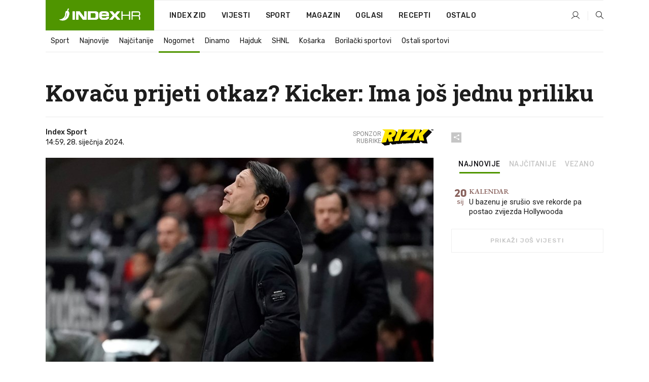

--- FILE ---
content_type: text/html; charset=utf-8
request_url: https://dev2.index.hr/sport/clanak/kovacu-prijeti-otkaz-kicker-ima-jos-jednu-priliku/2533376.aspx
body_size: 25577
content:


<!DOCTYPE html>
<html lang="hr">
<head>
    <!--detect slow internet connection-->
<script type="text/javascript">
    var IS_SLOW_INTERNET = false;
    var SLOW_INTERNET_THRESHOLD = 5000;//ms
    var slowLoadTimeout = window.setTimeout(function () {
        IS_SLOW_INTERNET = true;
    }, SLOW_INTERNET_THRESHOLD);

    window.addEventListener('load', function () {
        window.clearTimeout(slowLoadTimeout);
    }, false);
</script>

    <meta charset="utf-8" />
    <meta name="viewport" content="width=device-width,height=device-height, initial-scale=1.0">
    <title>Kovaču prijeti otkaz? Kicker: Ima još jednu priliku - Index.hr</title>
    <!--todo: remove on production-->
    <meta name="description" content="WOLFSBURG, čiji je trener Niko Kovač, nije pobijedio u četiri uzastopna kola Bundeslige.">
    <meta property="fb:app_id" content="216060115209819">
    <meta name="robots" content="max-image-preview:large">
    <meta name="referrer" content="no-referrer-when-downgrade">

    <link rel="preload" href="//micro.rubiconproject.com/prebid/dynamic/26072.js" as="script" />
    <link rel="preload" href="https://pagead2.googlesyndication.com/tag/js/gpt.js" as="script" />

     <!--adblock detection-->
<script src="/Scripts/adblockDetect/ads.js"></script>
    

<script>
    window.constants = window.constants || {};
    window.constants.statsServiceHost = 'https://stats.index.hr';
    window.constants.socketsHost = 'https://dev-sockets.index.hr';
    window.constants.chatHost = 'https://dev3.index.hr';
    window.constants.interactiveHost = 'https://dev1.index.hr';
    window.constants.ssoAuthority = 'https://dev-sso.index.hr/';
</script>

    <link rel='preconnect' href='https://fonts.googleapis.com' crossorigin>
    <link href="https://fonts.googleapis.com/css2?family=Roboto+Slab:wght@400;500;700;800&family=Roboto:wght@300;400;500;700;900&family=Rubik:wght@300;400;500;600;700&family=EB+Garamond:wght@600;700;800" rel="preload" as="style">
    <link href="https://fonts.googleapis.com/css2?family=Roboto+Slab:wght@400;500;700;800&family=Roboto:wght@300;400;500;700;900&family=Rubik:wght@300;400;500;600;700&family=EB+Garamond:wght@600;700;800" rel="stylesheet">

    

        <link href="/Content/desktop-bundle.min.css?v=e1b05fe6-b0d8-426b-9d4b-ce443d58c034" rel="preload" as="style" />
        <link href="/Content/desktop-bundle.min.css?v=e1b05fe6-b0d8-426b-9d4b-ce443d58c034" rel="stylesheet" />

    <link href="/Scripts/desktop-bundle.min.js?v=e1b05fe6-b0d8-426b-9d4b-ce443d58c034" rel="preload" as="script" />
    <script src="/Scripts/desktop-bundle.min.js?v=e1b05fe6-b0d8-426b-9d4b-ce443d58c034"></script>

        <!--recover ads, if adblock detected-->
<!--adpushup recovery-->
<script data-cfasync="false" type="text/javascript">
    if (!accountService.UserHasPremium()) {
        (function (w, d) { var s = d.createElement('script'); s.src = '//delivery.adrecover.com/41144/adRecover.js'; s.type = 'text/javascript'; s.async = true; (d.getElementsByTagName('head')[0] || d.getElementsByTagName('body')[0]).appendChild(s); })(window, document);
    }
</script>


    <script>
        if (accountService.UserHasPremium()) {
            const style = document.createElement('style');
            style.textContent = `
                .js-slot-container,
                .js-slot-loader,
                .reserve-height {
                    display: none !important;
                }
            `;
            document.head.appendChild(style);
        }
    </script>

    
<script>
    !function (e, o, n, i) { if (!e) { e = e || {}, window.permutive = e, e.q = []; var t = function () { return ([1e7] + -1e3 + -4e3 + -8e3 + -1e11).replace(/[018]/g, function (e) { return (e ^ (window.crypto || window.msCrypto).getRandomValues(new Uint8Array(1))[0] & 15 >> e / 4).toString(16) }) }; e.config = i || {}, e.config.apiKey = o, e.config.workspaceId = n, e.config.environment = e.config.environment || "production", (window.crypto || window.msCrypto) && (e.config.viewId = t()); for (var g = ["addon", "identify", "track", "trigger", "query", "segment", "segments", "ready", "on", "once", "user", "consent"], r = 0; r < g.length; r++) { var w = g[r]; e[w] = function (o) { return function () { var n = Array.prototype.slice.call(arguments, 0); e.q.push({ functionName: o, arguments: n }) } }(w) } } }(window.permutive, "cd150efe-ff8f-4596-bfca-1c8765fae796", "b4d7f9ad-9746-4daa-b552-8205ef41f49d", { "consentRequired": true });
    window.googletag = window.googletag || {}, window.googletag.cmd = window.googletag.cmd || [], window.googletag.cmd.push(function () { if (0 === window.googletag.pubads().getTargeting("permutive").length) { var e = window.localStorage.getItem("_pdfps"); window.googletag.pubads().setTargeting("permutive", e ? JSON.parse(e) : []); var o = window.localStorage.getItem("permutive-id"); o && (window.googletag.pubads().setTargeting("puid", o), window.googletag.pubads().setTargeting("ptime", Date.now().toString())), window.permutive.config.viewId && window.googletag.pubads().setTargeting("prmtvvid", window.permutive.config.viewId), window.permutive.config.workspaceId && window.googletag.pubads().setTargeting("prmtvwid", window.permutive.config.workspaceId) } });
    
</script>
<script async src="https://b4d7f9ad-9746-4daa-b552-8205ef41f49d.edge.permutive.app/b4d7f9ad-9746-4daa-b552-8205ef41f49d-web.js"></script>


    

<script type="text/javascript" src="https://dev1.index.hr/js/embed/interactive.min.js"></script>
<script>
    var $inin = $inin || {};

    $inin.config = {
        log: false,
        enabled: false
    }

    var $ininque = $ininque || [];

    var userPPID = accountService.GetUserPPID();

    if (userPPID){
        $inin.setClientUserId(userPPID);
    }

    $inin.enable();
</script>

    <!-- Global site tag (gtag.js) - Google Analytics -->
<script type="didomi/javascript" async src="https://www.googletagmanager.com/gtag/js?id=G-5ZTNWH8GVX"></script>
<script>
    window.dataLayer = window.dataLayer || [];
    function gtag() { dataLayer.push(arguments); }
    gtag('js', new Date());

    gtag('config', 'G-5ZTNWH8GVX');
</script>

        <script src="https://freshatl.azurewebsites.net/js/fresh-atl.js" async></script>

    <script>
        var googletag = googletag || {};
        googletag.cmd = googletag.cmd || [];
    </script>

    
        


<!-- Make sure this is inserted before your GPT tag -->
<script>
    var amazonAdSlots = [];

    amazonAdSlots.push({
        slotID: 'DA_L',
        slotName: '/21703950087/DA_sport_L',
        sizes: [[300, 250]]
    });

    amazonAdSlots.push({
        slotID: 'DA_R',
        slotName: '/21703950087/DA_sport_R',
        sizes: [[300, 250]]
    });

    amazonAdSlots.push({
        slotID: 'DA3',
        slotName: '/21703950087/DA3_sport',
        sizes: [[300, 250], [300, 600]]
    });

    amazonAdSlots.push({
        slotID: 'DA4',
        slotName: '/21703950087/DA4_sport',
        sizes: [[970, 90], [728, 90], [970, 250]]
    });


            amazonAdSlots.push({
                slotID: 'dfp-DIA',
                slotName: '/21703950087/DIA_sport',
                sizes: [[761, 152], [760, 200], [300, 250], [620, 350], [760, 150]]
            });

            amazonAdSlots.push({
                slotID: 'DA4',
                slotName: '/21703950087/DA_long',
                sizes: [[300, 250]]
            });
        </script>



    

<script type="text/javascript">
    window.gdprAppliesGlobally = true; (function () {
        function a(e) {
            if (!window.frames[e]) {
                if (document.body && document.body.firstChild) { var t = document.body; var n = document.createElement("iframe"); n.style.display = "none"; n.name = e; n.title = e; t.insertBefore(n, t.firstChild) }
                else { setTimeout(function () { a(e) }, 5) }
            }
        } function e(n, r, o, c, s) {
            function e(e, t, n, a) { if (typeof n !== "function") { return } if (!window[r]) { window[r] = [] } var i = false; if (s) { i = s(e, t, n) } if (!i) { window[r].push({ command: e, parameter: t, callback: n, version: a }) } } e.stub = true; function t(a) {
                if (!window[n] || window[n].stub !== true) { return } if (!a.data) { return }
                var i = typeof a.data === "string"; var e; try { e = i ? JSON.parse(a.data) : a.data } catch (t) { return } if (e[o]) { var r = e[o]; window[n](r.command, r.parameter, function (e, t) { var n = {}; n[c] = { returnValue: e, success: t, callId: r.callId }; a.source.postMessage(i ? JSON.stringify(n) : n, "*") }, r.version) }
            }
            if (typeof window[n] !== "function") { window[n] = e; if (window.addEventListener) { window.addEventListener("message", t, false) } else { window.attachEvent("onmessage", t) } }
        } e("__tcfapi", "__tcfapiBuffer", "__tcfapiCall", "__tcfapiReturn"); a("__tcfapiLocator"); (function (e) {
            var t = document.createElement("script"); t.id = "spcloader"; t.type = "text/javascript"; t.async = true; t.src = "https://sdk.privacy-center.org/" + e + "/loader.js?target=" + document.location.hostname; t.charset = "utf-8"; var n = document.getElementsByTagName("script")[0]; n.parentNode.insertBefore(t, n)
        })("02757520-ed8b-4c54-8bfd-4a5f5548de98")
    })();</script>


<!--didomi-->
<!--end-->


    <script>
        googletag.cmd.push(function() {
                
    googletag.pubads().setTargeting('rubrika', 'sport');
    googletag.pubads().setTargeting('articleId', '2533376');
    googletag.pubads().setTargeting('Rijeci_iz_naslova', ["kovaču","prijeti","otkaz","kicker","jednu","priliku"]);
    googletag.pubads().setTargeting('chat', 'no');
    googletag.pubads().setTargeting('paragrafX', '7');

    ;


            googletag.pubads().setTargeting('podrubrikaId', ["1638"]);
        

            googletag.pubads().setTargeting('authorId', ["2165"]);
        

            googletag.pubads().setTargeting('tagId', ["6284","19180","32530","94090","404432"]);
        ;
        });
    </script>

    
<script>
    var mainIndexDomainPath = "https://www.index.hr" + window.location.pathname;

    googletag.cmd.push(function () {
        googletag.pubads().disableInitialLoad();
        googletag.pubads().enableSingleRequest();
        googletag.pubads().collapseEmptyDivs(true);
        googletag.pubads().setTargeting('projekt', 'index');
        googletag.pubads().setTargeting('referer', '');
        googletag.pubads().setTargeting('hostname', 'dev2.index.hr');
        googletag.pubads().setTargeting('ar_1', 'false');
        googletag.pubads().setTargeting('ab_test', '');
        googletag.pubads().setTargeting('prebid', 'demand manager');

        if ('cookieDeprecationLabel' in navigator) {
            navigator.cookieDeprecationLabel.getValue().then((label) => {
                googletag.pubads().setTargeting('TPC', label);
            });
        }
        else {
            googletag.pubads().setTargeting('TPC', 'none');
        }

    });

    googleTagService.AddSlotRenderEndedListener();
</script>
    <script type='text/javascript' src='//static.criteo.net/js/ld/publishertag.js'></script>

    <meta property="og:title" content="Kova&#x10D;u prijeti otkaz? Kicker: Ima jo&#x161; jednu priliku" />
    <meta property="og:description" content="WOLFSBURG, &#x10D;iji je trener Niko Kova&#x10D;, nije pobijedio u &#x10D;etiri uzastopna kola Bundeslige." />
    <meta property="og:image" content="https://ip.index.hr/remote/bucket.index.hr/b/index/a439137b-6dd8-4af5-b79c-308776914481.jpg?fb_wtrmrk=sport.jpg&amp;width=1200&amp;height=630&amp;mode=crop&amp;format=png" />
    <meta property="og:image:width" content="1200" />
    <meta property="og:image:height" content="630" />

    <meta name="twitter:card" content="summary_large_image">
    <meta name="twitter:site" content="@indexhr">
    <meta name="twitter:title" content="Kova&#x10D;u prijeti otkaz? Kicker: Ima jo&#x161; jednu priliku">
    <meta name="twitter:description" content="WOLFSBURG, &#x10D;iji je trener Niko Kova&#x10D;, nije pobijedio u &#x10D;etiri uzastopna kola Bundeslige.">
    <meta name="twitter:image" content="https://ip.index.hr/remote/bucket.index.hr/b/index/a439137b-6dd8-4af5-b79c-308776914481.jpg?fb_wtrmrk=sport.jpg&amp;width=1200&amp;height=630&amp;mode=crop&amp;format=png">

    <script type="application/ld&#x2B;json">
        {"@context":"https://schema.org","@type":"WebSite","name":"Index.hr","potentialAction":{"@type":"SearchAction","target":"https://www.index.hr/trazi.aspx?upit={search_term_string}","query-input":"required name=search_term_string"},"url":"https://www.index.hr/"}
    </script>
    <script type="application/ld&#x2B;json">
        {"@context":"https://schema.org","@type":"Organization","name":"Index.hr","sameAs":["https://www.facebook.com/index.hr/","https://twitter.com/indexhr","https://www.youtube.com/channel/UCUp6H4ko32XqnV_6MOPunBA"],"url":"https://www.index.hr/","logo":{"@type":"ImageObject","url":"https://www.index.hr/Content/img/logo/index_logo_112x112.png"}}
    </script>

    <!-- Meta Pixel Code -->
<script>
    !function (f, b, e, v, n, t, s) {
        if (f.fbq) return; n = f.fbq = function () {
            n.callMethod ?
                n.callMethod.apply(n, arguments) : n.queue.push(arguments)
        };
        if (!f._fbq) f._fbq = n; n.push = n; n.loaded = !0; n.version = '2.0';
        n.queue = []; t = b.createElement(e); t.async = !0;
        t.src = v; s = b.getElementsByTagName(e)[0];
        s.parentNode.insertBefore(t, s)
    }(window, document, 'script',
        'https://connect.facebook.net/en_US/fbevents.js');
    fbq('init', '1418122964915670');
    fbq('track', 'PageView');
</script>
<noscript>
    <img height="1" width="1" style="display:none"
         src="https://www.facebook.com/tr?id=1418122964915670&ev=PageView&noscript=1" />
</noscript>
<!-- End Meta Pixel Code -->


    <script src="https://apetite.index.hr/bundles/apetite.js"></script>
    <script>
        var apetite = new AnalyticsPetite({ host: 'https://apetite.index.hr' });
        
                        apetite.setCategory('sport');
                        apetite.setArticleId('a-2533376');

        apetite.collect();
    </script>

    
    <link href="/Content/bootstrap-rating.css" rel="stylesheet" />
    <script async src='https://www.google.com/recaptcha/api.js'></script>

        <link rel="canonical" href="https://dev2.index.hr/sport/clanak/kovacu-prijeti-otkaz-kicker-ima-jos-jednu-priliku/2533376.aspx">
        <link rel="alternate" href="https://dev2.index.hr/mobile/sport/clanak/kovacu-prijeti-otkaz-kicker-ima-jos-jednu-priliku/2533376.aspx">

    <link rel="og:url" href="https://dev2.index.hr/clanak.aspx?id=2533376">


        <link rel="amphtml" href="https://dev2.index.hr/amp/sport/clanak/kovacu-prijeti-otkaz-kicker-ima-jos-jednu-priliku/2533376.aspx">

    <meta property="og:type" content="article" />
    <meta property="og:url" content="https://dev2.index.hr/clanak.aspx?id=2533376">

    <script type="application/ld&#x2B;json">
        {"@context":"https://schema.org","@type":"WebPage","name":"Kovaču prijeti otkaz? Kicker: Ima još jednu priliku","description":"WOLFSBURG, čiji je trener Niko Kovač, nije pobijedio u četiri uzastopna kola Bundeslige.","url":"https://www.index.hr/","publisher":{"@type":"Organization","name":"Index.hr","sameAs":["https://www.facebook.com/index.hr/","https://twitter.com/indexhr","https://www.youtube.com/channel/UCUp6H4ko32XqnV_6MOPunBA"],"url":"https://www.index.hr/","logo":{"@type":"ImageObject","url":"https://www.index.hr/Content/img/logo/index_logo_112x112.png"}}}
    </script>
    <script type="application/ld&#x2B;json">
        {"@context":"https://schema.org","@type":"BreadcrumbList","itemListElement":[{"@type":"ListItem","name":"Index.hr","item":{"@type":"Thing","@id":"https://www.index.hr"},"position":1},{"@type":"ListItem","name":"Sport","item":{"@type":"Thing","@id":"https://www.index.hr/sport"},"position":2},{"@type":"ListItem","name":"Nogomet","item":{"@type":"Thing","@id":"https://www.index.hr/sport/rubrika/nogomet/1638.aspx"},"position":3},{"@type":"ListItem","name":"Kovaču prijeti otkaz? Kicker: Ima još jednu priliku","item":{"@type":"Thing","@id":"https://www.index.hr/sport/clanak/kovacu-prijeti-otkaz-kicker-ima-jos-jednu-priliku/2533376.aspx"},"position":4}]}
    </script>
    <script type="application/ld&#x2B;json">
        {"@context":"https://schema.org","@type":"NewsArticle","name":"Kovaču prijeti otkaz? Kicker: Ima još jednu priliku","description":"WOLFSBURG, čiji je trener Niko Kovač, nije pobijedio u četiri uzastopna kola Bundeslige.","image":{"@type":"ImageObject","url":"https://ip.index.hr/remote/bucket.index.hr/b/index/a439137b-6dd8-4af5-b79c-308776914481.jpg","height":630,"width":1200},"mainEntityOfPage":{"@type":"WebPage","name":"Kovaču prijeti otkaz? Kicker: Ima još jednu priliku","description":"WOLFSBURG, čiji je trener Niko Kovač, nije pobijedio u četiri uzastopna kola Bundeslige.","url":"https://www.index.hr/sport/clanak/kovacu-prijeti-otkaz-kicker-ima-jos-jednu-priliku/2533376.aspx","publisher":{"@type":"Organization","name":"Index.hr","sameAs":["https://www.facebook.com/index.hr/","https://twitter.com/indexhr","https://www.youtube.com/channel/UCUp6H4ko32XqnV_6MOPunBA"],"url":"https://www.index.hr/","logo":{"@type":"ImageObject","url":"https://www.index.hr/Content/img/logo/index_logo_112x112.png"}}},"url":"https://www.index.hr/sport/clanak/kovacu-prijeti-otkaz-kicker-ima-jos-jednu-priliku/2533376.aspx","author":{"@type":"Organization","name":"Index.hr","sameAs":["https://www.facebook.com/index.hr/","https://twitter.com/indexhr","https://www.youtube.com/channel/UCUp6H4ko32XqnV_6MOPunBA"],"url":"https://www.index.hr/","logo":{"@type":"ImageObject","url":"https://www.index.hr/Content/img/logo/index_logo_112x112.png"}},"dateModified":"2024-01-28","datePublished":"2024-01-28","headline":"Kovaču prijeti otkaz? Kicker: Ima još jednu priliku","isAccessibleForFree":true,"keywords":"bundesliga,nikokovač,wolfsburg,lige petice,sofascore","publisher":{"@type":"Organization","name":"Index.hr","sameAs":["https://www.facebook.com/index.hr/","https://twitter.com/indexhr","https://www.youtube.com/channel/UCUp6H4ko32XqnV_6MOPunBA"],"url":"https://www.index.hr/","logo":{"@type":"ImageObject","url":"https://www.index.hr/Content/img/logo/index_logo_112x112.png"}},"isPartOf":{"@type":["NewsArticle"],"name":"Index.hr","productID":"CAoiEN-u-SQZulOA8lpEXJtZjRU:index_premium"}}
    </script>

    <script src="https://cdnjs.cloudflare.com/ajax/libs/fingerprintjs2/1.6.1/fingerprint2.min.js"></script>

        <link rel="preload" as="image" imagesrcset="https://ip.index.hr/remote/bucket.index.hr/b/index/a439137b-6dd8-4af5-b79c-308776914481.jpg?width=765&amp;height=402">

        <script type="text/javascript">
            window._taboola = window._taboola || [];
            _taboola.push({ article: 'auto' });
            !function (e, f, u, i) {
                if (!document.getElementById(i)) {
                    e.async = 1;
                    e.src = u;
                    e.id = i;
                    f.parentNode.insertBefore(e, f);
                }
            }(document.createElement('script'),
                document.getElementsByTagName('script')[0],
                '//cdn.taboola.com/libtrc/indexhr-en/loader.js',
                'tb_loader_script');
            if (window.performance && typeof window.performance.mark == 'function') { window.performance.mark('tbl_ic'); }
        </script>

    <script>
        bridPlayerService.AddKeyValueIntoMacros('rubrika', 'sport');
        bridPlayerService.AddKeyValueIntoMacros('projekt', 'index');
    </script>

</head>
<body>
    <script>
    window.fbAsyncInit = function () {
        FB.init({
            appId: '216060115209819',
            xfbml: true,
            version: 'v19.0'
        });
    };
</script>
<script async defer crossorigin="anonymous" src="https://connect.facebook.net/hr_HR/sdk.js"></script>
    <!--OpenX-->
<iframe src="//u.openx.net/w/1.0/pd?ph=&cb=4bf448db-d020-4cb5-8222-bad713d5d0ad&gdpr=1&gdpr_consent=2" style="display:none;width:0;height:0;border:0; border:none;"></iframe>

        




    <div class="main-container no-padding main-content-bg">
                

<div class="google-billboard-top">
    <!-- /21703950087/DB1 -->
    <div id='DB1' class="js-slot-container" data-css-class="google-box bottom-margin-60">
        <script>
            googletag.cmd.push(function () {
                googletag.defineSlot('/21703950087/DB1', [[970, 250], [970, 500], [970, 90], [728, 90], [800, 250], [1, 1]], 'DB1').addService(googletag.pubads());

                googletag.display('DB1');
            });
        </script>
    </div>
</div>

    </div>

    


<header class="main-menu-container">
    <div class="float-menu no-height" style="" menu-fix-top>
        <div class="main-container no-height clearfix">
            <div class="main-menu no-height">
                    <h1 class="js-logo logo sport-gradient-bg">
                        <img class="main" src="/Content/img/logo/index_main.svg" alt="index.hr" />
                        <img class="small" src="/Content/img/logo/paprika_logo.svg" alt="index.hr" />
                        <a class="homepage-link" href="/" title="index.hr"> </a>
                    </h1>
                <nav class="menu-holder clearfix" aria-label="Glavna navigacija">
                    <ul>
                        <li>
                            <a class="main-text-hover no-drop" href="/zid"> Index Zid</a>
                        </li>

                        <li>
                            <a class="vijesti-text-hover" href="/vijesti">
                                Vijesti
                            </a>
                        </li>
                        <li>
                            <a class="sport-text-hover" href="/sport">
                                Sport
                            </a>
                        </li>
                        <li class="menu-drop">
                            <span class="expandable magazin-text-hover">Magazin</span>
                            <ul class="dropdown-content display-none">
                                <li class="magazin-bg-hover">
                                    <a href="/magazin">
                                        Magazin
                                    </a>
                                </li>
                                <li class="shopping-bg-gradient-hover">
                                    <a href="/shopping">
                                        Shopping
                                    </a>
                                </li>
                                <li class="ljubimci-bg-hover">
                                    <a href="/ljubimci">
                                        Ljubimci
                                    </a>
                                </li>
                                <li class="food-bg-hover">
                                    <a href="/food">
                                        Food
                                    </a>
                                </li>
                                <li class="mame-bg-hover">
                                    <a href="/mame">
                                        Mame
                                    </a>
                                </li>
                                <li class="auto-bg-gradient-hover">
                                    <a href="/auto">
                                        Auto
                                    </a>
                                </li>
                                <li class="fit-bg-hover">
                                    <a href="/fit">
                                        Fit
                                    </a>
                                </li>
                                <li class="chill-bg-hover">
                                    <a href="/chill">
                                        Chill
                                    </a>
                                </li>
                                <li class="horoskop-bg-hover">
                                    <a href="/horoskop">
                                        Horoskop
                                    </a>
                                </li>
                            </ul>
                        </li>
                        <li>
                            <a class="oglasi-text-hover" href="https://www.index.hr/oglasi">
                                Oglasi
                            </a>
                        </li>
                        <li>
                            <a class="recepti-text-hover" href="https://recepti.index.hr">
                                Recepti
                            </a>
                        </li>
                        <li class="menu-drop">
                            <span class="expandable">Ostalo</span>
                            <ul class="dropdown-content ostalo display-none">
                                <li class="main-bg-hover">
                                    <a href="https://jobs.index.hr/">
                                        Zaposli se na Indexu
                                    </a>
                                </li>
                                <li class="lajkhr-bg-hover">
                                    <a href="https://www.index.hr/lajk/">
                                        Lajk.hr
                                    </a>
                                </li>
                                <li class="vjezbe-bg-hover">
                                    <a href="https://vjezbe.index.hr">
                                        Vježbe
                                    </a>
                                </li>
                                <li class="main-bg-hover">
                                    <a href="/info/tecaj">
                                        Tečaj
                                    </a>
                                </li>
                                <li class="main-bg-hover">
                                    <a href="/info/tv">
                                        TV program
                                    </a>
                                </li>
                                <li class="main-bg-hover">
                                    <a href="/info/kino">
                                        Kino
                                    </a>
                                </li>
                                <li class="main-bg-hover">
                                    <a href="/info/vrijeme">
                                        Vrijeme
                                    </a>
                                </li>
                                <li class="kalendar-bg-hover">
                                    <a href="/kalendar">
                                        Kalendar
                                    </a>
                                </li>
                            </ul>
                        </li>
                    </ul>
                    <ul class="right-part">
                        <li id="login-menu" class="menu-drop">
                            


<div id="menu-login"
     v-scope
     v-cloak
     @mounted="onLoad">
    <div v-if="userInfo !== null && userInfo.IsLoggedIn === true">
        <div class="user-menu expandable no-padding">
            <div v-if="userInfo.ProfileImage === null" class="initials-holder separator center-aligner">
                <div class="initials center-aligner">
                    {{userInfo.Initials}}
                </div>
                <div class="user-firstname">
                    {{userInfo.FirstName}}
                </div>
            </div>

            <div v-if="userInfo.ProfileImage !== null" class="avatar separator center-aligner">
                <img :src="'https://ip.index.hr/remote/bucket.index.hr/b/index/' + userInfo.ProfileImage + '?width=20&height=20&mode=crop'" />
                <div class="user-firstname">
                    {{userInfo.FirstName}}
                </div>
            </div>
        </div>
        <ul class="dropdown-content display-none">
            <li class="main-bg-hover">
                <a href="/profil">Moj profil</a>
            </li>
            <li class="main-bg-hover">
                <a :href="'https://dev-sso.index.hr/' + 'account/dashboard?redirect_hint=' + 'https%3A%2F%2Fdev2.index.hr%2Fsport%2Fclanak%2Fkovacu-prijeti-otkaz-kicker-ima-jos-jednu-priliku%2F2533376.aspx'">Upravljanje računom</a>
            </li>
            <li class="main-bg-hover">
                <a @click="logout">Odjavite se</a>
            </li>
        </ul>
    </div>

    <div v-if="userInfo === null || userInfo.IsLoggedIn === false" @click="login" class="user-menu no-padding">
        <div class="login-btn separator">
            <i class="index-user-alt"></i>
        </div>
    </div>
</div>

<script>
    PetiteVue.createApp({
        userInfo: {},
        onLoad() {
            var self = this;

            var userInfoCookie = accountService.GetUserInfo();

            var userHasPremium = accountService.UserHasPremium();
            googleEventService.CreateCustomEventGA4("user_data", "has_premium", userHasPremium);

            if (userInfoCookie != null) {
                if (userInfoCookie.HasPremium === undefined) {
                    accountService.DeleteMetaCookie();

                    accountService.CreateMetaCookie()
                    .then(function (response) {
                        self.userInfo = accountService.GetUserInfo();
                    });
                }
                else if (userInfoCookie.IsLoggedIn === true) {
                    userApiService.getPremiumStatus()
                    .then(function (response) {
                        if (response.data.HasPremium != userInfoCookie.HasPremium) {
                            accountService.DeleteMetaCookie();

                            accountService.CreateMetaCookie()
                            .then(function (response) {
                                self.userInfo = accountService.GetUserInfo();
                            });
                        }
                    });
                }
                else {
                    self.userInfo = accountService.GetUserInfo();
                }
            }
            else {
                accountService.CreateMetaCookie()
                .then(function (response) {
                    self.userInfo = accountService.GetUserInfo();
                });
            }
        },
        login() {
            globalDirectives.ShowLoginPopup()
        },
        logout() {
            accountService.Logout('/profil/odjava')
        }
    }).mount("#menu-login");
</script>

                        </li>
                        <li>
                            <a href="/trazi.aspx" class="menu-icon btn-open-search"><i class="index-magnifier"></i></a>
                        </li>
                    </ul>
                </nav>
            </div>
        </div>
    </div>

        


    <div class="sub-menu-container main-container">
        <div class="sub-menu-holder scroll-menu-arrows-holder" data-animate-width="200">
            <ul class="sub-menu scroll-menu clearfix">
                    <li class="sub-menu-item scroll-menu-item sport-border-bottom ">
                        <a class="" href="/sport">Sport</a>
                    </li>
                    <li class="sub-menu-item scroll-menu-item sport-border-bottom ">
                        <a class="" href="/najnovije?kategorija=150">Najnovije</a>
                    </li>
                    <li class="sub-menu-item scroll-menu-item sport-border-bottom ">
                        <a class="" href="/najcitanije?kategorija=150">Naj&#x10D;itanije</a>
                    </li>
                    <li class="sub-menu-item scroll-menu-item sport-border-bottom active">
                        <a class="" href="/sport/rubrika/nogomet/1638.aspx">Nogomet</a>
                    </li>
                    <li class="sub-menu-item scroll-menu-item sport-border-bottom ">
                        <a class="" href="/sport/rubrika/dinamo/5239.aspx">Dinamo</a>
                    </li>
                    <li class="sub-menu-item scroll-menu-item sport-border-bottom ">
                        <a class="" href="/sport/rubrika/hajduk/5240.aspx">Hajduk</a>
                    </li>
                    <li class="sub-menu-item scroll-menu-item sport-border-bottom ">
                        <a class="" href="/sport/rubrika/shnl/5204.aspx">SHNL</a>
                    </li>
                    <li class="sub-menu-item scroll-menu-item sport-border-bottom ">
                        <a class="" href="/sport/rubrika/kosarka/1639.aspx">Ko&#x161;arka</a>
                    </li>
                    <li class="sub-menu-item scroll-menu-item sport-border-bottom ">
                        <a class="" href="/sport/rubrika/borilacki-sportovi/1662.aspx">Borila&#x10D;ki sportovi</a>
                    </li>
                    <li class="sub-menu-item scroll-menu-item sport-border-bottom ">
                        <a class="" href="/sport/rubrika/ostali-sportovi/1641.aspx">Ostali sportovi</a>
                    </li>
            </ul>
            <div class="scroll-menu-arrows display-none">
                <div class="navigation-arrow left-arrow disabled sport-text-hover"><i class="index-arrow-left"></i></div>
                <div class="navigation-arrow right-arrow disabled sport-text-hover"><i class="index-arrow-right"></i></div>
            </div>
        </div>
    </div>

</header>


        <div class="dfp-left-column">
            

<!-- /21703950087/D_sky_L -->
<div id='D_sky_L' class="js-slot-container" data-css-class="google-box">
    <script>
        googletag.cmd.push(function () {
            googletag.defineSlot('/21703950087/D_sky_L', [[300, 600], [160, 600]], 'D_sky_L').addService(googletag.pubads());
            googletag.display('D_sky_L');
        });
    </script>
</div>
        </div>

    <main>
        







    


<div class="js-slot-container" data-has-close-btn="true">
    <div class="js-slot-close-btn dfp-close-btn dfp-close-btn-fixed display-none">
        <div class="close-btn-creative">
            <i class="index-close"></i>
        </div>
    </div>

    <!-- /21703950087/D_sticky -->
    <div id='D_sticky' class="js-slot-holder" data-css-class="google-box bottom-sticky">
        <script>
            googletag.cmd.push(function () {
                googletag.defineSlot('/21703950087/D_sticky_all', [[1200, 150], [728, 90], [970, 250], [970, 90], [1, 1]], 'D_sticky').addService(googletag.pubads());

                googletag.display('D_sticky');
            });
        </script>
    </div>
</div>



<style>
    .main-container {
        max-width: 1140px;
    }

    .dfp-left-column {
        margin-right: 570px;
    }

    .dfp-right-column {
        margin-left: 570px;
    }
</style>

<article class="article-container"  data-breakrows="7" data-author="[2165]">
    <div class="article-header-code">
        
    </div>

    <div class="article-holder main-container main-content-bg ">






        <header class="article-title-holder">
            


<h1 class="sport-text-parsed title js-main-title">
    Kovaču prijeti otkaz? Kicker: Ima još jednu priliku
</h1>

<div class="article-info flex">
    <div class="author-holder flex">

        <div class="flex-1">
                <div class="author-name flex">
                    Index Sport

                </div>

            <div>
                14:59, 28. sije&#x10D;nja 2024.
            </div>
        </div>
            <div class="promo flex">
                <div>
                   Sponzor <br /> rubrike
                </div>
                <img src="/Content/img/direktna/rizk.svg" height="32" />
                <SCRIPT language='JavaScript1.1' SRC="https://ad.doubleclick.net/ddm/trackimpj/N194807.167418INDEX.HR/B34882385.437102263;dc_trk_aid=630627808;dc_trk_cid=248119701;ord=[timestamp];dc_lat=;dc_rdid=;tag_for_child_directed_treatment=;tfua=;gdpr=${GDPR};gdpr_consent=${GDPR_CONSENT_755};ltd=;dc_tdv=1?" attributionsrc></SCRIPT>
            </div>
    </div>
    <div class="social-holder flex">
        <div class="other"><i class="index-share"></i></div>
        


<div class="share-buttons-holder display-none clearfix">
    <div class="facebook-bg share-button" share-button data-share-action="facebook" data-article-id="2533376" data-facebook-url="https://dev2.index.hr/clanak.aspx?id=2533376">
        <i class="index-facebook"></i>
    </div>

    <script type="text/javascript" async src="https://platform.twitter.com/widgets.js"></script>
    <a class="share-button x-bg" share-button data-share-action="twitter" data-article-id="2533376" href="https://twitter.com/intent/tweet?url=https://dev2.index.hr/clanak.aspx?id=2533376&via=indexhr&text=Kova&#x10D;u prijeti otkaz? Kicker: Ima jo&#x161; jednu priliku&size=large">
        <i class="index-x"></i>
    </a>

    <script type="text/javascript" async defer src="//assets.pinterest.com/js/pinit.js"></script>

    <a class="share-button pinterest-bg pin-it-button" share-button data-share-action="pinterest" data-article-id="2533376" href="http://pinterest.com/pin/create/button/?url=https://dev2.index.hr/clanak.aspx?id=2533376&media=https://ip.index.hr/remote/bucket.index.hr/b/index/a439137b-6dd8-4af5-b79c-308776914481.jpg&description=Kova&#x10D;u prijeti otkaz? Kicker: Ima jo&#x161; jednu priliku" data-pin-custom="true">
        <i class="index-pinterest"></i>
    </a>

    <a class="share-button gplus-bg" share-button data-share-action="gplus" data-article-id="2533376" href="https://plus.google.com/share?url=https://dev2.index.hr/clanak.aspx?id=2533376" onclick="javascript:window.open(this.href,'', 'menubar=no,toolbar=no,resizable=yes,scrollbars=yes,height=600,width=400');return false;">
        <i class="index-gplus"></i>
    </a>

    <a class="share-button linkedin-bg" share-button data-share-action="linkedin" data-article-id="2533376" href="https://www.linkedin.com/shareArticle?mini=true&url=https://dev2.index.hr/clanak.aspx?id=2533376&title=Kova&#x10D;u prijeti otkaz? Kicker: Ima jo&#x161; jednu priliku&summary=WOLFSBURG, &#x10D;iji je trener Niko Kova&#x10D;, nije pobijedio u &#x10D;etiri uzastopna kola Bundeslige.&source=Index.hr" onclick="javascript:window.open(this.href,'', 'menubar=no,toolbar=no,resizable=yes,scrollbars=yes,height=400,width=600');return false;">
        <i class="index-linkedIn"></i>
    </a>

    <a class="share-button mail-bg" share-button data-share-action="mail" data-article-id="2533376" href="mailto:?subject=Kova&#x10D;u prijeti otkaz? Kicker: Ima jo&#x161; jednu priliku&body=https%3A%2F%2Fdev2.index.hr%2Fclanak.aspx%3Fid%3D2533376" target="_blank">
        <i class="index-mail"></i>
    </a>

    <div class="share-button btn-close">
        <i class="index-close"></i>
    </div>
</div>
    </div>
</div>


        </header>

        <div class="top-part flex">
            <div class="left-part">
                        

<figure class="img-container">
        <div class="img-holder" style="padding-bottom: 52.55%;">
            <img class="img-responsive" src="https://ip.index.hr/remote/bucket.index.hr/b/index/a439137b-6dd8-4af5-b79c-308776914481.jpg?width=765&amp;height=402" alt="Kova&#x10D;u prijeti otkaz? Kicker: Ima jo&#x161; jednu priliku" />
        </div>

        <figcaption class="main-img-desc clearfix">
            <span></span>
                <span class="credits">Foto: EPA</span>
        </figcaption>
</figure>

                <div class="content-holder">
                            

<div class="js-slot-container" data-css-class="dfp-inarticle" data-disclaimer="true">
    <span class="js-slot-disclaimer ad-unit-text display-none">
        Tekst se nastavlja ispod oglasa
    </span>

    <div class="flex no-margin double">
        <!-- /21703950087/DA_top_L -->
        <div id="DA_top_L" class="no-margin">
            <script>
                googletag.cmd.push(function () {
                    googletag.defineSlot('/21703950087/DA_top_L', [[300, 250], [1, 1]], 'DA_top_L').addService(googletag.pubads());

                    googletag.display('DA_top_L');
                });
            </script>
        </div>

        <!-- /21703950087/DA_top_R -->
        <div id="DA_top_R" class="no-margin">
            <script>
                googletag.cmd.push(function () {
                    googletag.defineSlot('/21703950087/DA_top_R', [[300, 250], [1, 1]], 'DA_top_R').addService(googletag.pubads());

                    googletag.display('DA_top_R');
                });
            </script>
        </div>
    </div>
</div>


                    <div class="text-holder">
                            

<section class="text sport-link-underline js-smartocto" aria-label="Tekst članka">
    <p>WOLFSBURG i Köln odigrali su 1:1 u subotnjem susretu 19. kola Bundeslige. Momčad hrvatskog trenera Nike Kovača primila je pogodak u 38. minuti, kada je zabio Faride Alidou. Svega dvije minute kasnije poravnao je Kevin Paredes i tako se Kovačev niz bez pobjede produljio na četiri susreta.</p>

<p>Wolfsburg je posljednju pobjedu u Bundesligi ostvario 16. prosinca, kada je slavio protiv Darmstadta (1:0), i sada se nalazi na 11. mjestu s 22 boda. Potom je izgubio od Bayerna (0:1) te triput odigrao identičnih 1:1 s Mainzom, Heidenheimom i sada&nbsp;Kölnom.</p>

<p>Kicker piše da je Kovačeva situacija sve teža te ističe da će "imati barem još jednu priliku" protiv Hoffenheima u nedjelju 4. veljače u 20. kolu njemačkog prvenstva.</p>

<p>Sportski direktor Wolfsburga&nbsp;Sebastian Schindzielorz poručio je kako mini-krizu Wolfsburga želi riješiti u suradnji s Kovačem. Kicker piše kako su sumnje u Kovačev rad porasle posljednjih mjeseci, ali vodstvo Wolfsburga i dalje vjeruje da može okrenuti situaciju.</p>

<div class="js-slot-container reserve-height-with-disclaimer" data-css-class="dfp-inarticle" data-disclaimer="true" data-css-remove-after-render="reserve-height-with-disclaimer">
        <div class="js-slot-loader main-loader center-aligner">
            <div class="loader-animation"><div></div><div></div><div></div><div></div></div>
        </div>

    <span class="js-slot-disclaimer ad-unit-text display-none">
        Tekst se nastavlja ispod oglasa
    </span>

    <div class="flex no-margin double">
        <!-- /21703950087/DA_L -->
        <div id="DA_L" class="no-margin">
            <script>
                googletag.cmd.push(function () {
                    var slot = googletag.defineSlot('/21703950087/DA_L', [[320, 180], [300, 170], [250, 250], [200, 200], [320, 100], [300, 250], [300, 100], [300, 50], [1, 1]], 'DA_L').addService(googletag.pubads());

                    if ('True' == 'True') {
                        slot.setCollapseEmptyDiv(true, false);
                    }

                    googletag.display('DA_L');
                });
            </script>
        </div>

        <!-- /21703950087/DA_R -->
        <div id="DA_R" class="no-margin">
            <script>
                googletag.cmd.push(function () {
                    var slot = googletag.defineSlot('/21703950087/DA_R', [[320, 180], [300, 170], [250, 250], [200, 200], [320, 100], [300, 250], [300, 100], [300, 50], [1, 1]], 'DA_R').addService(googletag.pubads());

                    if ('True' == 'True') {
                        slot.setCollapseEmptyDiv(true, false);
                    }

                    googletag.display('DA_R');
                });
            </script>
        </div>
    </div>
</div>


<div class="inin_embed" data-inin-id="9VMYm65M5v"><script> window.$ininque = window.$ininque || []; $ininque.push(function () { $inin.render("9VMYm65M5v"); }); </script><script type="text/javascript" src="https://interactive.index.hr/js/embed/interactive.min.js"></script></div>

<h3>Kovač je 2022. preuzeo Wolfsburg</h3>

<p>Podsjetimo, Kovač je u ljeto 2022. preuzeo Wolfsburg. Prema podacima Transfermarkta, dosad ga je vodio u 59 utakmica i prosječno osvojio 1.41 bod po susretu. Ugovor mu vrijedi do ljeta 2025. godine. Ranije u trenerskoj karijeri vodio je mladu i seniorsku reprezentaciju Hrvatske, Eintracht Frankfurt, Bayern i Monaco.</p>

<p class="js-editor-embed-container js-embed-sofascore lazyload-content" data-lazyload-content="<iframe frameborder=&quot;0&quot; id=&quot;sofa-standings-embed-42-52608&quot; scrolling=&quot;no&quot; src=&quot;https://widgets.sofascore.com/embed/tournament/42/season/52608/standings?widgetTitle=Bundesliga&amp;amp;showCompetitionLogo=true&amp;amp;widgetBackground=Gray&amp;amp;envy&amp;amp;v=2&quot; style=&quot;height:811px!important;max-width:765px!important;width:100%!important;&quot;></iframe>"></p>

</section>


                        

<div class="article-report-container ">
    <div class="article-report-trigger" data-article-id="2533376">
        <div class="bullet-send-report-icon">
            <i class="index-send"></i>
        </div>
        Znate li nešto više o temi ili želite prijaviti grešku u tekstu? Kliknite <strong>ovdje</strong>.
        </div>
    <div class="popup-holder report-holder display-none">
        <div class="loading-container">
            <span class="img-helper"></span>
            <img src="/Content/img/loader_40px.gif" />
        </div>
    </div>
</div>

                        

<div class="article-call-to-action js-article-call-to-action">
    <div class="subtitle flex text-uppercase sport-text">
        <div class="flex first-part">
            <div class="subtitle__logo js-article-call-to-action-logo">Ovo je <i class="index-logo"></i>.</div>
            <div class="subtitle__nation js-article-call-to-action-nation">Homepage nacije.</div>
        </div>
        <div class="subtitle__visitors js-article-call-to-action-visitors" data-text="0 čitatelja danas."></div>
    </div>
    <div class="bullets">
        <div class="bullet-send-report-icon">
            <i class="index-send"></i>
        </div>
        Imate važnu priču? Javite se na <strong>desk@index.hr</strong> ili klikom <strong><a class="sport-text-hover" href="/posaljite-pricu?index_ref=article_vazna_prica">ovdje</a></strong>. Atraktivne fotografije i videe plaćamo.
    </div>
    <div class="bullets">
        <div class="bullet-send-report-icon">
            <i class="index-send"></i>
        </div>
        Želite raditi na Indexu? Prijavite se <strong><a class="sport-text-hover" href="https://jobs.index.hr?index_ref=article_index_jobs" target="_blank">ovdje</a></strong>.
    </div>
</div>

                        





                            

<!-- /21703950087/DIA -->
<div id="DIA" class="js-slot-container" data-css-class="google-box margin-top-20 top-padding border-top">
    <script>
        googletag.cmd.push(function () {
            googletag.defineSlot('/21703950087/DIA', [[300, 250], [336, 280], [620, 350], [760, 150], [760, 200], [761, 152], [1, 1], 'fluid'], 'DIA').addService(googletag.pubads());
            googletag.display('DIA');
        });
    </script>
</div>


                        


<div class="reactions-container clearfix">
    <div class="social-holder social-bottom flex">
        <div class="other"><i class="index-share"></i></div>
        


<div class="share-buttons-holder display-none clearfix">
    <div class="facebook-bg share-button" share-button data-share-action="facebook" data-article-id="2533376" data-facebook-url="https://dev2.index.hr/clanak.aspx?id=2533376">
        <i class="index-facebook"></i>
    </div>

    <script type="text/javascript" async src="https://platform.twitter.com/widgets.js"></script>
    <a class="share-button x-bg" share-button data-share-action="twitter" data-article-id="2533376" href="https://twitter.com/intent/tweet?url=https://dev2.index.hr/clanak.aspx?id=2533376&via=indexhr&text=Kova&#x10D;u prijeti otkaz? Kicker: Ima jo&#x161; jednu priliku&size=large">
        <i class="index-x"></i>
    </a>

    <script type="text/javascript" async defer src="//assets.pinterest.com/js/pinit.js"></script>

    <a class="share-button pinterest-bg pin-it-button" share-button data-share-action="pinterest" data-article-id="2533376" href="http://pinterest.com/pin/create/button/?url=https://dev2.index.hr/clanak.aspx?id=2533376&media=https://ip.index.hr/remote/bucket.index.hr/b/index/a439137b-6dd8-4af5-b79c-308776914481.jpg&description=Kova&#x10D;u prijeti otkaz? Kicker: Ima jo&#x161; jednu priliku" data-pin-custom="true">
        <i class="index-pinterest"></i>
    </a>

    <a class="share-button gplus-bg" share-button data-share-action="gplus" data-article-id="2533376" href="https://plus.google.com/share?url=https://dev2.index.hr/clanak.aspx?id=2533376" onclick="javascript:window.open(this.href,'', 'menubar=no,toolbar=no,resizable=yes,scrollbars=yes,height=600,width=400');return false;">
        <i class="index-gplus"></i>
    </a>

    <a class="share-button linkedin-bg" share-button data-share-action="linkedin" data-article-id="2533376" href="https://www.linkedin.com/shareArticle?mini=true&url=https://dev2.index.hr/clanak.aspx?id=2533376&title=Kova&#x10D;u prijeti otkaz? Kicker: Ima jo&#x161; jednu priliku&summary=WOLFSBURG, &#x10D;iji je trener Niko Kova&#x10D;, nije pobijedio u &#x10D;etiri uzastopna kola Bundeslige.&source=Index.hr" onclick="javascript:window.open(this.href,'', 'menubar=no,toolbar=no,resizable=yes,scrollbars=yes,height=400,width=600');return false;">
        <i class="index-linkedIn"></i>
    </a>

    <a class="share-button mail-bg" share-button data-share-action="mail" data-article-id="2533376" href="mailto:?subject=Kova&#x10D;u prijeti otkaz? Kicker: Ima jo&#x161; jednu priliku&body=https%3A%2F%2Fdev2.index.hr%2Fclanak.aspx%3Fid%3D2533376" target="_blank">
        <i class="index-mail"></i>
    </a>

    <div class="share-button btn-close">
        <i class="index-close"></i>
    </div>
</div>
    </div>
</div>

                            


<nav class="tags-holder" aria-label="Tagovi">
		<a href="/tag/6284/bundesliga.aspx"
		   class="sport-bg-hover tag-item ">
			<span class="sport-text hashtag">#</span>bundesliga
		</a>
		<a href="/tag/19180/nikokovac.aspx"
		   class="sport-bg-hover tag-item ">
			<span class="sport-text hashtag">#</span>nikokova&#x10D;
		</a>
		<a href="/tag/32530/wolfsburg.aspx"
		   class="sport-bg-hover tag-item ">
			<span class="sport-text hashtag">#</span>wolfsburg
		</a>
		<a href="/tag/94090/lige-petice.aspx"
		   class="sport-bg-hover tag-item ">
			<span class="sport-text hashtag">#</span>lige petice
		</a>
		<a href="/tag/404432/sofascore.aspx"
		   class="sport-bg-hover tag-item ">
			<span class="sport-text hashtag">#</span>sofascore
		</a>

</nav>
                    </div>
                </div>
            </div>
            <aside class="right-part direction-column flex" aria-label="Najnoviji članci">
                <div>
                        

<!-- /21703950087/Box1 -->
<div id='Box1' class="js-slot-container" data-css-class="google-box bottom-margin-50">
    <script>
        googletag.cmd.push(function () {
            googletag.defineSlot('/21703950087/Box1', [[300, 170], [250, 250], [200, 200], [160, 600], [300, 250], [300, 100], [300, 600], [300, 50], [1, 1], 'fluid'], 'Box1').addService(googletag.pubads());

            googletag.display('Box1');
        });
    </script>
</div>



                    

<div class="timeline-side">
    <ul class="nav timeline-tab" timeline-tab role="tablist" data-category="sport" data-category-id="150">
        <li role="presentation" class="active latest"><a href="#tab-content-latest" aria-controls="tab-content-latest" role="tab" data-toggle="tab"> Najnovije</a></li>
        <li role="presentation" class="most-read"><a href="#tab-content-most-read" aria-controls="tab-content-most-read" role="tab" data-toggle="tab"> Najčitanije</a></li>
        <li role="presentation" class="related"><a href="#tab-content-related" data-id="tab-content-related" aria-controls="tab-content-related" role="tab" data-toggle="tab"> Vezano</a></li>
        <hr class="sport-bg" />
    </ul>
    <div class="tab-content">
        <div role="tabpanel" class="tab-pane active" id="tab-content-latest">
            


    <div class="timeline-content latest">
        <ul>
                <li>
                    <article class="flex">
                            <div class="side-content text-center kalendar-text">
                                <span class="num">20</span>
                                <span class="desc">sij</span>
                            </div>
                            <div class="title-box ">
                                <a class="kalendar-text-hover" href="/sport/clanak/u-bazenu-je-srusio-sve-rekorde-pa-postao-zvijezda-hollywooda/2675946.aspx?index_ref=clanak_sport_najnovije_d">
                                    <span class="label-kalendar">Kalendar</span>
                                    U bazenu je srušio sve rekorde pa postao zvijezda Hollywooda
                                </a>
                            </div>
                    </article>
                </li>
        </ul>
        <a class="more-news" href="/najnovije?kategorija=150">Prikaži još vijesti</a>
    </div>

        </div>
        <div role="tabpanel" class="tab-pane" id="tab-content-most-read">
            


    <div class="timeline-content most-read">
        <ul>
                <li>
                    <article class="flex">
                        <div class="side-content text-center sport-text">
                            <span class="num">1</span>
                        </div>
                        <div class="title-box">
                            <a class="sport-text-hover" href="/sport/clanak/u-bazenu-je-srusio-sve-rekorde-pa-postao-zvijezda-hollywooda/2675946.aspx?index_ref=clanak_sport_najcitanije_d">
                                U bazenu je srušio sve rekorde pa postao zvijezda Hollywooda
                            </a>
                            <div class="line" style="width: 90%;"></div>
                        </div>
                    </article>
                </li>
        </ul>
        <a class="more-news" href="/najcitanije?kategorija=150&amp;timerange=today">Prikaži još vijesti</a>
    </div>

        </div>
        <div role="tabpanel" class="tab-pane" id="tab-content-related">
            <img class="loading-img" src="/Content/img/loader_40px.gif" />
        </div>
    </div>
</div>


                    <div class="separator-45"></div>
                </div>

                    <div class="bottom-part">
                        <div class="first-box">
                            <div class="sticky">
                                

<!-- /21703950087/Box2 -->
<div id='Box2' class="js-slot-container" data-css-class="google-box">
    <script>
        googletag.cmd.push(function () {
            googletag.defineSlot('/21703950087/Box2', [[300, 250], [300, 600], [160, 600], [300, 200], [1, 1]], 'Box2').addService(googletag.pubads());

            googletag.display('Box2');
        });
    </script>
</div>

                            </div>
                        </div>

                    </div>
            </aside>
        </div>
    </div>

    <section class="article-read-more-container main-content-bg main-container" aria-hidden="true">
        <div class="article-read-more-holder main-content-bg">
                

<div id="personalized-article-1" class="bottom-border" aria-hidden="true"
     v-scope
     v-cloak
     @mounted="onLoad">

    <div v-if="isContentPersonalized">
        <div v-if="!isLoaded" class="main-loader center-aligner transparent" style="min-height: 285px;">
            <div>
                <div class="loader-animation"><div></div><div></div><div></div><div></div></div>
                <div class="loading-text">
                    Tražimo sadržaj koji<br />
                    bi Vas mogao zanimati
                </div>
            </div>
        </div>
        <div v-else>
            <h2 class="main-title">Izdvojeno</h2>

            <div class="sport slider">
                <div class="read-more-slider swiper">
                    <div class="swiper-wrapper">
                        <article v-for="article in articles" class="swiper-slide slider-item" :data-item-id="article.id">
                            <a :class="article.rootCategorySlug + '-text-hover scale-img-hover'" :href="'/' + article.rootCategorySlug + '/clanak/' + article.slug + '/' + article.id + '.aspx?index_ref=clanak_izdvojeno_d_' + article.rootCategorySlug">
                                <div class="img-holder">
                                    <img loading="lazy" :src="'https://ip.index.hr/remote/bucket.index.hr/b/index/' + article.mainImage + '?width=270&height=185&mode=crop&anchor=topcenter&scale=both'" :alt="article.MetaTitle" />
                                    <div v-if="article.icon" class="article-icon">
                                        <i :class="'index-' + article.icon"></i>
                                        <div :class="'icon-bg ' + article.rootCategorySlug + '-bg'"></div>
                                    </div>

                                    <div v-if="article.sponsored" class="spon-text">
                                        <span v-if="article.sponsoredDescription">{{article.sponsoredDescription}}</span>
                                        <span v-else>Oglas</span>
                                    </div>
                                </div>
                                <h3 v-html="article.htmlParsedTitle" class="title"></h3>
                            </a>
                        </article>
                    </div>
                </div>

                <div class="slider-navigation sport-text">
                    <div class="slider-prev main-content-bg sport-bg-hover"><i class="index-arrow-left"></i></div>
                    <div class="slider-next main-content-bg sport-bg-hover"><i class="index-arrow-right"></i></div>
                </div>
            </div>
        </div>
    </div>
    <div v-else>
        

    <h2 class="main-title">Pro&#x10D;itajte jo&#x161;</h2>

<div class="sport slider">
    <div class="read-more-slider swiper">
        <div class="swiper-wrapper">
                <article class="swiper-slide slider-item">
                    <a class="vijesti-text-hover scale-img-hover" href="/vijesti/clanak/video-zadnji-vlak-za-fiskalizaciju-20-izbjegnite-kazne-dok-jos-mozete/2746078.aspx?index_ref=clanak_procitaj_jos_d">
                        <div class="img-holder">
                            <img loading="lazy" src="https://ip.index.hr/remote/bucket.index.hr/b/index/abcbc807-2ffe-4b94-b6e5-56eb911c12b7.jpg?width=270&height=185&mode=crop&anchor=topcenter&scale=both" alt="VIDEO: Zadnji vlak za Fiskalizaciju 2.0 - izbjegnite kazne dok jo&#x161; mo&#x17E;ete"/>

                        </div>
                        <h3 class="title"><span class='title-parsed-text'>VIDEO</span> : Zadnji vlak za Fiskalizaciju 2.0 - izbjegnite kazne dok još možete</h3>
                    </a>
                </article>
                <article class="swiper-slide slider-item">
                    <a class="magazin-text-hover scale-img-hover" href="/magazin/clanak/sve-za-imunitet-u-tvojoj-ljekarni-do-80-poklon/2749063.aspx?index_ref=clanak_procitaj_jos_d">
                        <div class="img-holder">
                            <img loading="lazy" src="https://ip.index.hr/remote/bucket.index.hr/b/index/f91ea16c-a96f-4b0b-920f-cfa754693403.png?width=270&height=185&mode=crop&anchor=topcenter&scale=both" alt="Sve za imunitet u Tvojoj Ljekarni do -80% &#x2B; POKLON"/>

                                <div class="spon-text">
                                    OGLAS
                                </div>
                        </div>
                        <h3 class="title">Sve za imunitet u Tvojoj Ljekarni do -80% + POKLON</h3>
                    </a>
                </article>

                <div class="swiper-slide slider-item">
                    <a class="sport-text-hover scale-img-hover" href="/sport/clanak/hr-transferi-belinho-nakon-odlaska-iz-dinama-odmah-ide-u-velikana/2748943.aspx?index_ref=clanak_procitaj_jos_d">
                        <div class="img-holder">
                            <img loading="lazy" src="https://ip.index.hr/remote/bucket.index.hr/b/index/5ee3b73f-5b99-45ee-a37e-ea8de7c55fc6.png?width=270&height=185&mode=crop&anchor=topcenter&scale=both" alt="HR transferi: Belinho nakon odlaska iz Dinama odmah ide u velikana?"/>

                        </div>
                        <h3 class="title">HR transferi: Belinho nakon odlaska iz Dinama odmah ide u velikana?</h3>
                    </a>
                </div>
                <div class="swiper-slide slider-item">
                    <a class="sport-text-hover scale-img-hover" href="/sport/clanak/top-transferi-messi-odlucio-gdje-zavrsava-karijeru-rusi-kradu-igraca-barceloni/2751085.aspx?index_ref=clanak_procitaj_jos_d">
                        <div class="img-holder">
                            <img loading="lazy" src="https://ip.index.hr/remote/bucket.index.hr/b/index/5622b250-0a46-43ba-971f-c66ca84a5175.png?width=270&height=185&mode=crop&anchor=topcenter&scale=both" alt="Top transferi: Messi odlu&#x10D;io gdje zavr&#x161;ava karijeru. Rusi kradu igra&#x10D;a Barceloni?"/>

                        </div>
                        <h3 class="title">Top transferi: Messi odlučio gdje završava karijeru. Rusi kradu igrača Barceloni?</h3>
                    </a>
                </div>
                <div class="swiper-slide slider-item">
                    <a class="sport-text-hover scale-img-hover" href="/sport/clanak/video-drama-u-finalu-kupa-nacija-senegal-napustio-teren-nakon-spornog-penala/2751285.aspx?index_ref=clanak_procitaj_jos_d">
                        <div class="img-holder">
                            <img loading="lazy" src="https://ip.index.hr/remote/bucket.index.hr/b/index/27c68726-fe00-47d7-8406-52a78a9663da.png?width=270&height=185&mode=crop&anchor=topcenter&scale=both" alt="VIDEO Drama u finalu Kupa nacija. Senegal napustio teren nakon spornog penala"/>
                                <div class="article-icon">
                                    <i class="index-video-circle"></i>
                                    <div class="icon-bg sport-bg"></div>
                                </div>

                        </div>
                        <h3 class="title"><span class='title-parsed-text'>VIDEO</span>  Drama u finalu Kupa nacija. Senegal napustio teren nakon spornog penala</h3>
                    </a>
                </div>
                <div class="swiper-slide slider-item">
                    <a class="sport-text-hover scale-img-hover" href="/sport/clanak/video-diaz-namjerno-promasio-sporni-penal-u-114-minuti-u-finalu-kupa-nacija/2751288.aspx?index_ref=clanak_procitaj_jos_d">
                        <div class="img-holder">
                            <img loading="lazy" src="https://ip.index.hr/remote/bucket.index.hr/b/index/4ec1825e-094e-4777-b93f-576cd95bab23.jpg?width=270&height=185&mode=crop&anchor=topcenter&scale=both" alt="VIDEO Diaz (namjerno) proma&#x161;io sporni penal u 114. minuti u finalu Kupa nacija"/>

                        </div>
                        <h3 class="title"><span class='title-parsed-text'>VIDEO</span>  Diaz (namjerno) promašio sporni penal u 114. minuti u finalu Kupa nacija</h3>
                    </a>
                </div>
                <div class="swiper-slide slider-item">
                    <a class="sport-text-hover scale-img-hover" href="/sport/clanak/slaven-dogovorio-najveci-transfer-u-povijesti-romano-jagusic-odlazi-u-bundesligu/2751261.aspx?index_ref=clanak_procitaj_jos_d">
                        <div class="img-holder">
                            <img loading="lazy" src="https://ip.index.hr/remote/bucket.index.hr/b/index/0abbcc92-62a6-4a96-b923-27a731909b2c.png?width=270&height=185&mode=crop&anchor=topcenter&scale=both" alt="Slaven dogovorio najve&#x107;i transfer u povijesti. Romano: Jagu&#x161;i&#x107; odlazi u Bundesligu"/>

                        </div>
                        <h3 class="title">Slaven dogovorio najveći transfer u povijesti. Romano: Jagušić odlazi u Bundesligu</h3>
                    </a>
                </div>
                <div class="swiper-slide slider-item">
                    <a class="sport-text-hover scale-img-hover" href="/sport/clanak/lazarov-napravio-senzaciju-s-makedonijom-na-rukometnom-euru-remizirao-s-portugalom/2751268.aspx?index_ref=clanak_procitaj_jos_d">
                        <div class="img-holder">
                            <img loading="lazy" src="https://ip.index.hr/remote/bucket.index.hr/b/index/ff07421e-bb72-4582-9527-36888311c9fb.png?width=270&height=185&mode=crop&anchor=topcenter&scale=both" alt="Lazarov napravio senzaciju s Makedonijom na rukometnom Euru. Remizirao s Portugalom"/>

                        </div>
                        <h3 class="title">Lazarov napravio senzaciju s Makedonijom na rukometnom Euru. Remizirao s Portugalom</h3>
                    </a>
                </div>
                <div class="swiper-slide slider-item">
                    <a class="sport-text-hover scale-img-hover" href="/sport/clanak/pavlovic-ne-igra-protiv-gruzije-a-igrat-ce-protiv-svedske-ma-kako-da-ne/2751252.aspx?index_ref=clanak_procitaj_jos_d">
                        <div class="img-holder">
                            <img loading="lazy" src="https://ip.index.hr/remote/bucket.index.hr/b/index/460d8dbd-5902-4f3d-964c-ca88048c22da.jpg?width=270&height=185&mode=crop&anchor=topcenter&scale=both" alt="&quot;Pavlovi&#x107; ne igra protiv Gruzije, a igrat &#x107;e protiv &#x160;vedske? Ma kako da ne&quot;"/>

                        </div>
                        <h3 class="title">"Pavlović ne igra protiv Gruzije, a igrat će protiv Švedske? Ma kako da ne"</h3>
                    </a>
                </div>
                <div class="swiper-slide slider-item">
                    <a class="sport-text-hover scale-img-hover" href="/sport/clanak/srbija-pobijedila-madjarsku-u-drami-i-izborila-polufinale-eura-u-vaterpolu/2751278.aspx?index_ref=clanak_procitaj_jos_d">
                        <div class="img-holder">
                            <img loading="lazy" src="https://ip.index.hr/remote/bucket.index.hr/b/index/e461ebc5-d09a-42e2-9034-7dfd0d0772a4.png?width=270&height=185&mode=crop&anchor=topcenter&scale=both" alt="Srbija pobijedila Ma&#x111;arsku u drami i izborila polufinale Eura u vaterpolu"/>

                        </div>
                        <h3 class="title">Srbija pobijedila Mađarsku u drami i izborila polufinale Eura u vaterpolu</h3>
                    </a>
                </div>
                <div class="swiper-slide slider-item">
                    <a class="sport-text-hover scale-img-hover" href="/sport/clanak/video-petkovic-zabio-kroz-noge-onani/2751210.aspx?index_ref=clanak_procitaj_jos_d">
                        <div class="img-holder">
                            <img loading="lazy" src="https://ip.index.hr/remote/bucket.index.hr/b/index/b271ccaa-7ed1-4df5-8a37-be9259cbfc13.png?width=270&height=185&mode=crop&anchor=topcenter&scale=both" alt="VIDEO Petkovi&#x107; zabio kroz noge Onani"/>
                                <div class="article-icon">
                                    <i class="index-video-circle"></i>
                                    <div class="icon-bg sport-bg"></div>
                                </div>

                        </div>
                        <h3 class="title"><span class='title-parsed-text'>VIDEO</span>  Petković zabio kroz noge Onani</h3>
                    </a>
                </div>
                <div class="swiper-slide slider-item">
                    <a class="sport-text-hover scale-img-hover" href="/sport/clanak/sumnja-se-da-su-namjestili-utakmicu-eura-u-vaterpolu-ostvarili-su-povijesni-uspjeh/2751222.aspx?index_ref=clanak_procitaj_jos_d">
                        <div class="img-holder">
                            <img loading="lazy" src="https://ip.index.hr/remote/bucket.index.hr/b/index/98564812-d0bb-4766-bfb7-5bef25caf8a4.png?width=270&height=185&mode=crop&anchor=topcenter&scale=both" alt="Sumnja se da su namjestili utakmicu Eura u vaterpolu. Ostvarili su povijesni uspjeh"/>

                        </div>
                        <h3 class="title">Sumnja se da su namjestili utakmicu Eura u vaterpolu. Ostvarili su povijesni uspjeh</h3>
                    </a>
                </div>
                <div class="swiper-slide slider-item">
                    <a class="sport-text-hover scale-img-hover" href="/sport/clanak/video-nevjerojatan-trenutak-s-rukometne-utakmice-sutkinja-zabila-gol-za-bod/2751258.aspx?index_ref=clanak_procitaj_jos_d">
                        <div class="img-holder">
                            <img loading="lazy" src="https://ip.index.hr/remote/bucket.index.hr/b/index/bb06107c-9212-4710-9397-05b77601177c.png?width=270&height=185&mode=crop&anchor=topcenter&scale=both" alt="VIDEO Nevjerojatan trenutak s rukometne utakmice. Sutkinja &quot;zabila&quot; gol za bod"/>

                        </div>
                        <h3 class="title"><span class='title-parsed-text'>VIDEO</span>  Nevjerojatan trenutak s rukometne utakmice. Sutkinja "zabila" gol za bod</h3>
                    </a>
                </div>
                <div class="swiper-slide slider-item">
                    <a class="sport-text-hover scale-img-hover" href="/sport/clanak/pogledajte-majstoriju-golmana-crne-gore-zabio-je-sa-svoje-polovice-za-sok-u-beogradu/2751273.aspx?index_ref=clanak_procitaj_jos_d">
                        <div class="img-holder">
                            <img loading="lazy" src="https://ip.index.hr/remote/bucket.index.hr/b/index/fee89785-df31-45d2-b705-7b38e6e82618.png?width=270&height=185&mode=crop&anchor=topcenter&scale=both" alt="Pogledajte majstoriju golmana Crne Gore. Zabio je sa svoje polovice za &#x161;ok u Beogradu"/>

                        </div>
                        <h3 class="title">Pogledajte majstoriju golmana Crne Gore. Zabio je sa svoje polovice za šok u Beogradu</h3>
                    </a>
                </div>
                <div class="swiper-slide slider-item">
                    <a class="sport-text-hover scale-img-hover" href="/sport/clanak/evo-koliko-je-filip-zubcic-zaradio-rezultatom-sezone-u-slalomu/2750747.aspx?index_ref=clanak_procitaj_jos_d">
                        <div class="img-holder">
                            <img loading="lazy" src="https://ip.index.hr/remote/bucket.index.hr/b/index/bc6c91be-bf99-4e4f-931f-cb6022d5137e.png?width=270&height=185&mode=crop&anchor=topcenter&scale=both" alt="Evo koliko je Filip Zub&#x10D;i&#x107; zaradio rezultatom sezone u slalomu"/>

                        </div>
                        <h3 class="title">Evo koliko je Filip Zubčić zaradio rezultatom sezone u slalomu</h3>
                    </a>
                </div>
                <div class="swiper-slide slider-item">
                    <a class="sport-text-hover scale-img-hover" href="/sport/clanak/sjajni-zubcic-dosao-do-slalomskog-rezultata-sezone-prvi-bodovi-za-rodesa/2751169.aspx?index_ref=clanak_procitaj_jos_d">
                        <div class="img-holder">
                            <img loading="lazy" src="https://ip.index.hr/remote/bucket.index.hr/b/index/4311e61e-5594-44d2-909c-4cd4fe66d44a.png?width=270&height=185&mode=crop&anchor=topcenter&scale=both" alt="Sjajni Zub&#x10D;i&#x107; do&#x161;ao do slalomskog rezultata sezone, prvi bodovi za Rode&#x161;a"/>

                        </div>
                        <h3 class="title">Sjajni Zubčić došao do slalomskog rezultata sezone, prvi bodovi za Rodeša</h3>
                    </a>
                </div>
                <div class="swiper-slide slider-item">
                    <a class="sport-text-hover scale-img-hover" href="/sport/clanak/video-van-persie-uveo-sina-u-igru-uslijedio-je-pogodak-petom-pa-skaricama/2751276.aspx?index_ref=clanak_procitaj_jos_d">
                        <div class="img-holder">
                            <img loading="lazy" src="https://ip.index.hr/remote/bucket.index.hr/b/index/2cdb3ac3-24c4-4edd-8e6a-18ad099f41bd.png?width=270&height=185&mode=crop&anchor=topcenter&scale=both" alt="VIDEO Van Persie uveo sina u igru. Uslijedio je pogodak petom pa &#x161;karicama"/>
                                <div class="article-icon">
                                    <i class="index-video-circle"></i>
                                    <div class="icon-bg sport-bg"></div>
                                </div>

                        </div>
                        <h3 class="title"><span class='title-parsed-text'>VIDEO</span>  Van Persie uveo sina u igru. Uslijedio je pogodak petom pa škaricama</h3>
                    </a>
                </div>
                <div class="swiper-slide slider-item">
                    <a class="sport-text-hover scale-img-hover" href="/sport/clanak/rukometno-cudo-iz-zemlje-od-60-tisuca-stanovnika-pomelo-crnu-goru-na-euru/2751267.aspx?index_ref=clanak_procitaj_jos_d">
                        <div class="img-holder">
                            <img loading="lazy" src="https://ip.index.hr/remote/bucket.index.hr/b/index/439b9591-b91d-4f14-8309-be49e1c2b1e6.png?width=270&height=185&mode=crop&anchor=topcenter&scale=both" alt="Rukometno &#x10D;udo iz zemlje od 60 tisu&#x107;a stanovnika pomelo Crnu Goru na Euru"/>

                        </div>
                        <h3 class="title">Rukometno čudo iz zemlje od 60 tisuća stanovnika pomelo Crnu Goru na Euru</h3>
                    </a>
                </div>
                <div class="swiper-slide slider-item">
                    <a class="sport-text-hover scale-img-hover" href="/sport/clanak/video-viralne-scene-iz-poljske-borac-usao-u-kavez-uz-podrsku-vise-od-1000-ultrasa/2751235.aspx?index_ref=clanak_procitaj_jos_d">
                        <div class="img-holder">
                            <img loading="lazy" src="https://ip.index.hr/remote/bucket.index.hr/b/index/aa639954-6e35-4333-ab30-b9b7210be18d.png?width=270&height=185&mode=crop&anchor=topcenter&scale=both" alt="VIDEO Viralne scene iz Poljske. Borac u&#x161;ao u kavez uz podr&#x161;ku vi&#x161;e od 1000 ultrasa"/>

                        </div>
                        <h3 class="title"><span class='title-parsed-text'>VIDEO</span>  Viralne scene iz Poljske. Borac ušao u kavez uz podršku više od 1000 ultrasa</h3>
                    </a>
                </div>
                <div class="swiper-slide slider-item">
                    <a class="sport-text-hover scale-img-hover" href="/sport/clanak/video-veliki-neredi-na-utakmici-u-berlinu-ozlijedjeno-preko-50-ljudi/2751247.aspx?index_ref=clanak_procitaj_jos_d">
                        <div class="img-holder">
                            <img loading="lazy" src="https://ip.index.hr/remote/bucket.index.hr/b/index/a19f0020-9475-4045-9fef-486ac9f2f304.png?width=270&height=185&mode=crop&anchor=topcenter&scale=both" alt="VIDEO Veliki neredi na utakmici u Berlinu. Ozlije&#x111;eno preko 50 ljudi"/>

                        </div>
                        <h3 class="title"><span class='title-parsed-text'>VIDEO</span>  Veliki neredi na utakmici u Berlinu. Ozlijeđeno preko 50 ljudi</h3>
                    </a>
                </div>
                <div class="swiper-slide slider-item">
                    <a class="sport-text-hover scale-img-hover" href="/sport/clanak/video-barcelona-izgubila-utakmicu-u-kojoj-su-joj-ponistena-tri-gola-i-jedan-penal/2751293.aspx?index_ref=clanak_procitaj_jos_d">
                        <div class="img-holder">
                            <img loading="lazy" src="https://ip.index.hr/remote/bucket.index.hr/b/index/294922f3-78e1-488f-b42a-054972ed2eef.png?width=270&height=185&mode=crop&anchor=topcenter&scale=both" alt="VIDEO Barcelona izgubila utakmicu u kojoj su joj poni&#x161;tena tri gola i jedan penal"/>

                        </div>
                        <h3 class="title"><span class='title-parsed-text'>VIDEO</span>  Barcelona izgubila utakmicu u kojoj su joj poništena tri gola i jedan penal</h3>
                    </a>
                </div>
                <div class="swiper-slide slider-item">
                    <a class="sport-text-hover scale-img-hover" href="/sport/clanak/video-milan-pobijedio-jednu-od-najgorih-ekipa-serie-a-modric-usao-u-87-minuti/2751289.aspx?index_ref=clanak_procitaj_jos_d">
                        <div class="img-holder">
                            <img loading="lazy" src="https://ip.index.hr/remote/bucket.index.hr/b/index/cb5fc097-6184-423e-b371-917d93d7b7ad.png?width=270&height=185&mode=crop&anchor=topcenter&scale=both" alt="VIDEO Milan pobijedio jednu od najgorih ekipa Serie A. Modri&#x107; u&#x161;ao u 87. minuti"/>
                                <div class="article-icon">
                                    <i class="index-video-circle"></i>
                                    <div class="icon-bg sport-bg"></div>
                                </div>

                        </div>
                        <h3 class="title"><span class='title-parsed-text'>VIDEO</span>  Milan pobijedio jednu od najgorih ekipa Serie A. Modrić ušao u 87. minuti</h3>
                    </a>
                </div>
                <div class="swiper-slide slider-item">
                    <a class="sport-text-hover scale-img-hover" href="/sport/clanak/evo-sto-je-tocno-inter-ponudio-za-mlacica-i-koliki-rok-mu-je-dao-za-odgovor/2751161.aspx?index_ref=clanak_procitaj_jos_d">
                        <div class="img-holder">
                            <img loading="lazy" src="https://ip.index.hr/remote/bucket.index.hr/b/index/9703cfc5-ee96-4728-b3c5-67c279d3f175.png?width=270&height=185&mode=crop&anchor=topcenter&scale=both" alt="Evo &#x161;to je to&#x10D;no Inter ponudio za Mla&#x10D;i&#x107;a i koliki rok mu je dao za odgovor"/>

                        </div>
                        <h3 class="title">Evo što je točno Inter ponudio za Mlačića i koliki rok mu je dao za odgovor</h3>
                    </a>
                </div>
                <div class="swiper-slide slider-item">
                    <a class="sport-text-hover scale-img-hover" href="/sport/clanak/legende-sprdale-igraca-uniteda-zbog-visine-on-porucuje-recite-mi-to-u-lice/2751203.aspx?index_ref=clanak_procitaj_jos_d">
                        <div class="img-holder">
                            <img loading="lazy" src="https://ip.index.hr/remote/bucket.index.hr/b/index/a4859645-c638-4d32-ade4-6c45a6b927a8.png?width=270&height=185&mode=crop&anchor=topcenter&scale=both" alt="Legende sprdale igra&#x10D;a Uniteda zbog visine. On poru&#x10D;uje: Recite mi to u lice"/>

                        </div>
                        <h3 class="title">Legende sprdale igrača Uniteda zbog visine. On poručuje: Recite mi to u lice</h3>
                    </a>
                </div>
                <div class="swiper-slide slider-item">
                    <a class="sport-text-hover scale-img-hover" href="/sport/clanak/video-hrvat-se-vratio-na-teren-nakon-mjesec-i-pol-dana-zabio-je-i-pokrenuo-preokret/2751228.aspx?index_ref=clanak_procitaj_jos_d">
                        <div class="img-holder">
                            <img loading="lazy" src="https://ip.index.hr/remote/bucket.index.hr/b/index/63e984be-6e63-4793-9201-7a9017fb3cfe.png?width=270&height=185&mode=crop&anchor=topcenter&scale=both" alt="VIDEO Hrvat se vratio na teren nakon mjesec i pol dana. Zabio je i pokrenuo preokret"/>
                                <div class="article-icon">
                                    <i class="index-video-circle"></i>
                                    <div class="icon-bg sport-bg"></div>
                                </div>

                        </div>
                        <h3 class="title"><span class='title-parsed-text'>VIDEO</span>  Hrvat se vratio na teren nakon mjesec i pol dana. Zabio je i pokrenuo preokret</h3>
                    </a>
                </div>
                <div class="swiper-slide slider-item">
                    <a class="sport-text-hover scale-img-hover" href="/sport/clanak/hittrener-napao-upravu-kluba-sprema-mu-se-otkaz/2751178.aspx?index_ref=clanak_procitaj_jos_d">
                        <div class="img-holder">
                            <img loading="lazy" src="https://ip.index.hr/remote/bucket.index.hr/b/index/ba341723-ffdd-4aaa-998b-efa006e7c17e.png?width=270&height=185&mode=crop&anchor=topcenter&scale=both" alt="Hit-trener napao upravu kluba. Sprema mu se otkaz"/>

                        </div>
                        <h3 class="title">Hit-trener napao upravu kluba. Sprema mu se otkaz</h3>
                    </a>
                </div>
                <div class="swiper-slide slider-item">
                    <a class="sport-text-hover scale-img-hover" href="/sport/clanak/senegal-je-prvak-africkog-kupa-nacija/2751292.aspx?index_ref=clanak_procitaj_jos_d">
                        <div class="img-holder">
                            <img loading="lazy" src="https://ip.index.hr/remote/bucket.index.hr/b/index/19ce8a50-4610-489d-9ad8-1813adb2397b.png?width=270&height=185&mode=crop&anchor=topcenter&scale=both" alt="Senegal je prvak Afri&#x10D;kog kupa nacija"/>

                        </div>
                        <h3 class="title">Senegal je prvak Afričkog kupa nacija</h3>
                    </a>
                </div>
                <div class="swiper-slide slider-item">
                    <a class="sport-text-hover scale-img-hover" href="/sport/clanak/dramatican-poraz-venus-williams-45-nakon-povijesnog-nastupa-u-melbourneu/2751176.aspx?index_ref=clanak_procitaj_jos_d">
                        <div class="img-holder">
                            <img loading="lazy" src="https://ip.index.hr/remote/bucket.index.hr/b/index/0434a76e-7502-431e-a8ee-e3aa41c9b610.png?width=270&height=185&mode=crop&anchor=topcenter&scale=both" alt="Dramati&#x10D;an poraz Venus Williams (45) nakon povijesnog nastupa u Melbourneu"/>

                        </div>
                        <h3 class="title">Dramatičan poraz Venus Williams (45) nakon povijesnog nastupa u Melbourneu</h3>
                    </a>
                </div>
                <div class="swiper-slide slider-item">
                    <a class="sport-text-hover scale-img-hover" href="/sport/clanak/pozlilo-sakupljacici-na-australian-openu-tenisacica-postala-viralna-zbog-reakcije/2751212.aspx?index_ref=clanak_procitaj_jos_d">
                        <div class="img-holder">
                            <img loading="lazy" src="https://ip.index.hr/remote/bucket.index.hr/b/index/bd79c0bf-3d38-4eb3-b64a-8e0cbb7c136f.png?width=270&height=185&mode=crop&anchor=topcenter&scale=both" alt="Pozlilo sakuplja&#x10D;ici na Australian Openu. Tenisa&#x10D;ica postala viralna zbog reakcije"/>

                        </div>
                        <h3 class="title">Pozlilo sakupljačici na Australian Openu. Tenisačica postala viralna zbog reakcije</h3>
                    </a>
                </div>
                <div class="swiper-slide slider-item">
                    <a class="sport-text-hover scale-img-hover" href="/sport/clanak/njegova-bizarnost-gurnula-je-srbe-prema-pobjedi-protiv-nijemaca-evo-sto-kaze-o-tome/2751201.aspx?index_ref=clanak_procitaj_jos_d">
                        <div class="img-holder">
                            <img loading="lazy" src="https://ip.index.hr/remote/bucket.index.hr/b/index/7dee69e6-bd36-49f0-ab96-81164b5a5400.png?width=270&height=185&mode=crop&anchor=topcenter&scale=both" alt="Njegova bizarnost gurnula je Srbe prema pobjedi protiv Nijemaca. Evo &#x161;to ka&#x17E;e o tome"/>

                        </div>
                        <h3 class="title">Njegova bizarnost gurnula je Srbe prema pobjedi protiv Nijemaca. Evo što kaže o tome</h3>
                    </a>
                </div>
                <div class="swiper-slide slider-item">
                    <a class="sport-text-hover scale-img-hover" href="/sport/clanak/celtini-navijaci-danas-ce-nalakirati-nokte-u-znak-podrske-borji-iglesiasu/2751180.aspx?index_ref=clanak_procitaj_jos_d">
                        <div class="img-holder">
                            <img loading="lazy" src="https://ip.index.hr/remote/bucket.index.hr/b/index/1b545c4d-2d79-4668-96ee-37edc6e992db.png?width=270&height=185&mode=crop&anchor=topcenter&scale=both" alt="Celtini navija&#x10D;i danas &#x107;e nalakirati nokte u znak podr&#x161;ke Borji Iglesiasu"/>

                        </div>
                        <h3 class="title">Celtini navijači danas će nalakirati nokte u znak podrške Borji Iglesiasu</h3>
                    </a>
                </div>
                <div class="swiper-slide slider-item">
                    <a class="sport-text-hover scale-img-hover" href="/sport/clanak/izveo-senzaciju-s-makedonijom-pa-izjavio-jako-smo-degradirani-javnost-nas-ne-voli/2751277.aspx?index_ref=clanak_procitaj_jos_d">
                        <div class="img-holder">
                            <img loading="lazy" src="https://ip.index.hr/remote/bucket.index.hr/b/index/0d1eedda-7c06-47f4-822a-3ab0095e9997.jpg?width=270&height=185&mode=crop&anchor=topcenter&scale=both" alt="Izveo senzaciju s Makedonijom pa izjavio: Jako smo degradirani. Javnost nas ne voli"/>

                        </div>
                        <h3 class="title">Izveo senzaciju s Makedonijom pa izjavio: Jako smo degradirani. Javnost nas ne voli</h3>
                    </a>
                </div>
        </div>
    </div>

    <div class="slider-navigation sport-text">
        <div class="slider-prev main-content-bg sport-bg-hover"><i class="index-arrow-left"></i></div>
        <div class="slider-next main-content-bg sport-bg-hover"><i class="index-arrow-right"></i></div>
    </div>
</div>



    </div>
</div>

<script>
    PetiteVue.createApp({
        isLoaded: false,
        isContentPersonalized: true,
        articles: [],
        componentId: "personalized-article-1",
        componentKey: "personalized-article",
        articlesTake: 10,
        minArticles: 4,
        minCohorts: 2,
        isPermutiveReady: false,
        failSafeTimeoutMs: 5000,
        onLoad() {
            var self = this;

            var element = document.getElementById(self.componentId);

            var observerOptions = {
                root: null,
                rootMargin: '50%',
                threshold: 0
            };

            function observerCallback(entries, observer) {
                entries.forEach(function (entry) {
                    if (entry.isIntersecting) {
                        //get personalized articles when component is closer
                        self.showArticles(entry.target);

                        componentObserver.unobserve(entry.target);
                    }
                });
            }

            var componentObserver = new IntersectionObserver(observerCallback, observerOptions);
            componentObserver.observe(element);
        },
        showArticles(componentEl) {
            var self = this;

            setTimeout(function () {
                if (self.isPermutiveReady == false) {
                    self.isLoaded = true;
                    self.isContentPersonalized = false;

                    self.sendGAEvent();

                    self.initReadMoreSlider(componentEl);
                }
            }, self.failSafeTimeoutMs);

            permutive.ready(function () {
                if (!self.isLoaded) {
                    self.isPermutiveReady = true;

                    permutive.segments((segments) => {
                        //needs 2 or more cohorts
                        if (segments && segments.length >= self.minCohorts) {
                            //check indexedDb for recent opened articles
                            indexedDbService.openDatabase().then(o => {
                                var indexedDbPromises = [
                                    indexedDbService.getRecentTags(72),
                                    indexedDbService.getRecentArticles(72),
                                    indexedDbService.getRecentDisplayedArticles(72, self.componentKey, 5)
                                ];

                                Promise.all(indexedDbPromises).then((values) => {
                                    var recentTags = values[0];
                                    var recentArticles = values[1];
                                    var recentDisplayedArticles = values[2];

                                    var recentTagIds = recentTags.map(m => m.tagId);

                                    //merge recent opened articles and recent displayed articles
                                    var excludeArticles = recentArticles.concat(recentDisplayedArticles).unique();

                                    //exclude this displayed article
                                    excludeArticles.push(2533376);

                                    //get articles by cohorts
                                    userApiService.getInterestArticles(segments.toString(), recentTagIds.toString(), excludeArticles.toString(), null, self.articlesTake, self.getRootCategories())
                                        .then(function (response) {
                                            self.isLoaded = true;

                                            if (response.data.length < self.minArticles) {
                                                self.isContentPersonalized = false;
                                                self.sendGAEvent();
                                            }
                                            else {
                                                self.articles = response.data;

                                                //observe component visibility and insert articles into indexedDb when element is visible
                                                self.$nextTick(function () {
                                                    self.insertDisplayedArticles(componentEl);
                                                });

                                                self.isContentPersonalized = true;
                                                self.sendGAEvent();
                                            }

                                            self.initReadMoreSlider(componentEl);
                                        }).catch(function (error) {
                                            self.isLoaded = true;
                                            self.isContentPersonalized = false;
                                            self.sendGAEvent();

                                            self.initReadMoreSlider(componentEl);
                                        });
                                });
                            });
                        }
                        else {
                            self.isLoaded = true;
                            self.isContentPersonalized = false;
                            self.sendGAEvent();

                            self.initReadMoreSlider(componentEl);
                        }
                    });
                }
            }, "initialised");
        },
        initReadMoreSlider(componentEl) {
            var self = this;

            self.$nextTick(function () {
                articleService.InitializeReadMoreSliderByElement($(".read-more-slider", componentEl)[0]);
            });
        },
        getRootCategories() {
            var categories = 150;

            return categories.toString();
        },
        insertDisplayedArticles(componentEl) {
            var self = this;

            var elements = $(".slider-item", componentEl);

            if (elements.length) {
                //when whole element is visible
                var observerOptions = {
                    root: null,
                    threshold: 1.0
                };

                //insert articles into indexedDb when element is visible
                var impressionObserver = new IntersectionObserver((entries, observer) => {
                    entries.forEach(entry => {
                        if (entry.isIntersecting) {
                            indexedDbService.openDatabase().then(o => {
                                var articleId = entry.target.dataset.itemId;

                                if (articleId) {
                                    indexedDbService.addArticleDisplayHistory(articleId, self.componentKey);
                                }
                            });

                            observer.unobserve(entry.target);
                        }
                    })
                }, observerOptions);

                elements.each(function (i, el) {
                    impressionObserver.observe(el);
                });
            }
        },
        sendGAEvent() {
            var self = this;

            if (self.isContentPersonalized) {
                googleEventService.CreateCustomEventGA4("Article_Box", "Izdvojeno_box", 'sport');
            }
            else {
                googleEventService.CreateCustomEventGA4("Article_Box", "ProcitajJos_box", 'sport');
            }
        }
    }).mount("#personalized-article-1");
</script>


                <div class="js-taboola-widget"
     data-mode="thumbnails-a"
     data-container="taboola-article"
     data-placement="Below Article Thumbnails">
</div>
        </div>
    </section>

        


<section id="comments-container" class="comments-container main-content-bg" aria-label="Komentari">
    <div class="comments-holder main-container main-content-bg flex">
        <div class="left-part">

                <div id="comments-entry">
                    <div class="main-loader center-aligner">
                        <div>
                            <div class="loader-animation"><div></div><div></div><div></div><div></div></div>
                            <div class="loading-text">
                                Učitavanje komentara
                            </div>
                        </div>
                    </div>
                </div>
        </div>
        <div class="right-part">
                <div class="sticky">
                    

<!-- /21703950087/DA3 -->
<div id='DA3'>
    <script>
        googletag.cmd.push(function () {
            googletag.defineSlot('/21703950087/DA3', [[300, 170], [250, 250], [200, 200], [160, 600], [300, 250], [300, 100], [300, 600], [300, 50], [1, 1], 'fluid'], 'DA3').addService(googletag.pubads());
            googletag.display('DA3');
        });
    </script>
</div>

                </div>
        </div>
    </div>
</section>
        <section class="article-read-more-container main-content-bg main-container" aria-hidden="true">
            <div class="article-read-more-holder main-content-bg top-border">
                    

<div id="personalized-article-2" class="bottom-border" aria-hidden="true"
     v-scope
     v-cloak
     @mounted="onLoad">

    <div v-if="isContentPersonalized">
        <div v-if="!isLoaded" class="main-loader center-aligner transparent" style="min-height: 285px;">
            <div>
                <div class="loader-animation"><div></div><div></div><div></div><div></div></div>
                <div class="loading-text">
                    Tražimo sadržaj koji<br />
                    bi Vas mogao zanimati
                </div>
            </div>
        </div>
        <div v-else>
            <h2 class="main-title">Izdvojeno</h2>

            <div class="sport slider">
                <div class="read-more-slider swiper">
                    <div class="swiper-wrapper">
                        <article v-for="article in articles" class="swiper-slide slider-item" :data-item-id="article.id">
                            <a :class="article.rootCategorySlug + '-text-hover scale-img-hover'" :href="'/' + article.rootCategorySlug + '/clanak/' + article.slug + '/' + article.id + '.aspx?index_ref=clanak_izdvojeno_d_' + article.rootCategorySlug">
                                <div class="img-holder">
                                    <img loading="lazy" :src="'https://ip.index.hr/remote/bucket.index.hr/b/index/' + article.mainImage + '?width=270&height=185&mode=crop&anchor=topcenter&scale=both'" :alt="article.MetaTitle" />
                                    <div v-if="article.icon" class="article-icon">
                                        <i :class="'index-' + article.icon"></i>
                                        <div :class="'icon-bg ' + article.rootCategorySlug + '-bg'"></div>
                                    </div>

                                    <div v-if="article.sponsored" class="spon-text">
                                        <span v-if="article.sponsoredDescription">{{article.sponsoredDescription}}</span>
                                        <span v-else>Oglas</span>
                                    </div>
                                </div>
                                <h3 v-html="article.htmlParsedTitle" class="title"></h3>
                            </a>
                        </article>
                    </div>
                </div>

                <div class="slider-navigation sport-text">
                    <div class="slider-prev main-content-bg sport-bg-hover"><i class="index-arrow-left"></i></div>
                    <div class="slider-next main-content-bg sport-bg-hover"><i class="index-arrow-right"></i></div>
                </div>
            </div>
        </div>
    </div>
    <div v-else>
        

    <h2 class="main-title">Pro&#x10D;itajte jo&#x161;</h2>

<div class="sport slider">
    <div class="read-more-slider swiper">
        <div class="swiper-wrapper">
                <article class="swiper-slide slider-item">
                    <a class="vijesti-text-hover scale-img-hover" href="/vijesti/clanak/video-zadnji-vlak-za-fiskalizaciju-20-izbjegnite-kazne-dok-jos-mozete/2746078.aspx?index_ref=clanak_procitaj_jos_d">
                        <div class="img-holder">
                            <img loading="lazy" src="https://ip.index.hr/remote/bucket.index.hr/b/index/abcbc807-2ffe-4b94-b6e5-56eb911c12b7.jpg?width=270&height=185&mode=crop&anchor=topcenter&scale=both" alt="VIDEO: Zadnji vlak za Fiskalizaciju 2.0 - izbjegnite kazne dok jo&#x161; mo&#x17E;ete"/>

                        </div>
                        <h3 class="title"><span class='title-parsed-text'>VIDEO</span> : Zadnji vlak za Fiskalizaciju 2.0 - izbjegnite kazne dok još možete</h3>
                    </a>
                </article>
                <article class="swiper-slide slider-item">
                    <a class="magazin-text-hover scale-img-hover" href="/magazin/clanak/sve-za-imunitet-u-tvojoj-ljekarni-do-80-poklon/2749063.aspx?index_ref=clanak_procitaj_jos_d">
                        <div class="img-holder">
                            <img loading="lazy" src="https://ip.index.hr/remote/bucket.index.hr/b/index/f91ea16c-a96f-4b0b-920f-cfa754693403.png?width=270&height=185&mode=crop&anchor=topcenter&scale=both" alt="Sve za imunitet u Tvojoj Ljekarni do -80% &#x2B; POKLON"/>

                                <div class="spon-text">
                                    OGLAS
                                </div>
                        </div>
                        <h3 class="title">Sve za imunitet u Tvojoj Ljekarni do -80% + POKLON</h3>
                    </a>
                </article>

                <div class="swiper-slide slider-item">
                    <a class="sport-text-hover scale-img-hover" href="/sport/clanak/hr-transferi-belinho-nakon-odlaska-iz-dinama-odmah-ide-u-velikana/2748943.aspx?index_ref=clanak_procitaj_jos_d">
                        <div class="img-holder">
                            <img loading="lazy" src="https://ip.index.hr/remote/bucket.index.hr/b/index/5ee3b73f-5b99-45ee-a37e-ea8de7c55fc6.png?width=270&height=185&mode=crop&anchor=topcenter&scale=both" alt="HR transferi: Belinho nakon odlaska iz Dinama odmah ide u velikana?"/>

                        </div>
                        <h3 class="title">HR transferi: Belinho nakon odlaska iz Dinama odmah ide u velikana?</h3>
                    </a>
                </div>
                <div class="swiper-slide slider-item">
                    <a class="sport-text-hover scale-img-hover" href="/sport/clanak/top-transferi-messi-odlucio-gdje-zavrsava-karijeru-rusi-kradu-igraca-barceloni/2751085.aspx?index_ref=clanak_procitaj_jos_d">
                        <div class="img-holder">
                            <img loading="lazy" src="https://ip.index.hr/remote/bucket.index.hr/b/index/5622b250-0a46-43ba-971f-c66ca84a5175.png?width=270&height=185&mode=crop&anchor=topcenter&scale=both" alt="Top transferi: Messi odlu&#x10D;io gdje zavr&#x161;ava karijeru. Rusi kradu igra&#x10D;a Barceloni?"/>

                        </div>
                        <h3 class="title">Top transferi: Messi odlučio gdje završava karijeru. Rusi kradu igrača Barceloni?</h3>
                    </a>
                </div>
                <div class="swiper-slide slider-item">
                    <a class="sport-text-hover scale-img-hover" href="/sport/clanak/video-drama-u-finalu-kupa-nacija-senegal-napustio-teren-nakon-spornog-penala/2751285.aspx?index_ref=clanak_procitaj_jos_d">
                        <div class="img-holder">
                            <img loading="lazy" src="https://ip.index.hr/remote/bucket.index.hr/b/index/27c68726-fe00-47d7-8406-52a78a9663da.png?width=270&height=185&mode=crop&anchor=topcenter&scale=both" alt="VIDEO Drama u finalu Kupa nacija. Senegal napustio teren nakon spornog penala"/>
                                <div class="article-icon">
                                    <i class="index-video-circle"></i>
                                    <div class="icon-bg sport-bg"></div>
                                </div>

                        </div>
                        <h3 class="title"><span class='title-parsed-text'>VIDEO</span>  Drama u finalu Kupa nacija. Senegal napustio teren nakon spornog penala</h3>
                    </a>
                </div>
                <div class="swiper-slide slider-item">
                    <a class="sport-text-hover scale-img-hover" href="/sport/clanak/video-diaz-namjerno-promasio-sporni-penal-u-114-minuti-u-finalu-kupa-nacija/2751288.aspx?index_ref=clanak_procitaj_jos_d">
                        <div class="img-holder">
                            <img loading="lazy" src="https://ip.index.hr/remote/bucket.index.hr/b/index/4ec1825e-094e-4777-b93f-576cd95bab23.jpg?width=270&height=185&mode=crop&anchor=topcenter&scale=both" alt="VIDEO Diaz (namjerno) proma&#x161;io sporni penal u 114. minuti u finalu Kupa nacija"/>

                        </div>
                        <h3 class="title"><span class='title-parsed-text'>VIDEO</span>  Diaz (namjerno) promašio sporni penal u 114. minuti u finalu Kupa nacija</h3>
                    </a>
                </div>
                <div class="swiper-slide slider-item">
                    <a class="sport-text-hover scale-img-hover" href="/sport/clanak/slaven-dogovorio-najveci-transfer-u-povijesti-romano-jagusic-odlazi-u-bundesligu/2751261.aspx?index_ref=clanak_procitaj_jos_d">
                        <div class="img-holder">
                            <img loading="lazy" src="https://ip.index.hr/remote/bucket.index.hr/b/index/0abbcc92-62a6-4a96-b923-27a731909b2c.png?width=270&height=185&mode=crop&anchor=topcenter&scale=both" alt="Slaven dogovorio najve&#x107;i transfer u povijesti. Romano: Jagu&#x161;i&#x107; odlazi u Bundesligu"/>

                        </div>
                        <h3 class="title">Slaven dogovorio najveći transfer u povijesti. Romano: Jagušić odlazi u Bundesligu</h3>
                    </a>
                </div>
                <div class="swiper-slide slider-item">
                    <a class="sport-text-hover scale-img-hover" href="/sport/clanak/lazarov-napravio-senzaciju-s-makedonijom-na-rukometnom-euru-remizirao-s-portugalom/2751268.aspx?index_ref=clanak_procitaj_jos_d">
                        <div class="img-holder">
                            <img loading="lazy" src="https://ip.index.hr/remote/bucket.index.hr/b/index/ff07421e-bb72-4582-9527-36888311c9fb.png?width=270&height=185&mode=crop&anchor=topcenter&scale=both" alt="Lazarov napravio senzaciju s Makedonijom na rukometnom Euru. Remizirao s Portugalom"/>

                        </div>
                        <h3 class="title">Lazarov napravio senzaciju s Makedonijom na rukometnom Euru. Remizirao s Portugalom</h3>
                    </a>
                </div>
                <div class="swiper-slide slider-item">
                    <a class="sport-text-hover scale-img-hover" href="/sport/clanak/pavlovic-ne-igra-protiv-gruzije-a-igrat-ce-protiv-svedske-ma-kako-da-ne/2751252.aspx?index_ref=clanak_procitaj_jos_d">
                        <div class="img-holder">
                            <img loading="lazy" src="https://ip.index.hr/remote/bucket.index.hr/b/index/460d8dbd-5902-4f3d-964c-ca88048c22da.jpg?width=270&height=185&mode=crop&anchor=topcenter&scale=both" alt="&quot;Pavlovi&#x107; ne igra protiv Gruzije, a igrat &#x107;e protiv &#x160;vedske? Ma kako da ne&quot;"/>

                        </div>
                        <h3 class="title">"Pavlović ne igra protiv Gruzije, a igrat će protiv Švedske? Ma kako da ne"</h3>
                    </a>
                </div>
                <div class="swiper-slide slider-item">
                    <a class="sport-text-hover scale-img-hover" href="/sport/clanak/srbija-pobijedila-madjarsku-u-drami-i-izborila-polufinale-eura-u-vaterpolu/2751278.aspx?index_ref=clanak_procitaj_jos_d">
                        <div class="img-holder">
                            <img loading="lazy" src="https://ip.index.hr/remote/bucket.index.hr/b/index/e461ebc5-d09a-42e2-9034-7dfd0d0772a4.png?width=270&height=185&mode=crop&anchor=topcenter&scale=both" alt="Srbija pobijedila Ma&#x111;arsku u drami i izborila polufinale Eura u vaterpolu"/>

                        </div>
                        <h3 class="title">Srbija pobijedila Mađarsku u drami i izborila polufinale Eura u vaterpolu</h3>
                    </a>
                </div>
                <div class="swiper-slide slider-item">
                    <a class="sport-text-hover scale-img-hover" href="/sport/clanak/video-petkovic-zabio-kroz-noge-onani/2751210.aspx?index_ref=clanak_procitaj_jos_d">
                        <div class="img-holder">
                            <img loading="lazy" src="https://ip.index.hr/remote/bucket.index.hr/b/index/b271ccaa-7ed1-4df5-8a37-be9259cbfc13.png?width=270&height=185&mode=crop&anchor=topcenter&scale=both" alt="VIDEO Petkovi&#x107; zabio kroz noge Onani"/>
                                <div class="article-icon">
                                    <i class="index-video-circle"></i>
                                    <div class="icon-bg sport-bg"></div>
                                </div>

                        </div>
                        <h3 class="title"><span class='title-parsed-text'>VIDEO</span>  Petković zabio kroz noge Onani</h3>
                    </a>
                </div>
                <div class="swiper-slide slider-item">
                    <a class="sport-text-hover scale-img-hover" href="/sport/clanak/sumnja-se-da-su-namjestili-utakmicu-eura-u-vaterpolu-ostvarili-su-povijesni-uspjeh/2751222.aspx?index_ref=clanak_procitaj_jos_d">
                        <div class="img-holder">
                            <img loading="lazy" src="https://ip.index.hr/remote/bucket.index.hr/b/index/98564812-d0bb-4766-bfb7-5bef25caf8a4.png?width=270&height=185&mode=crop&anchor=topcenter&scale=both" alt="Sumnja se da su namjestili utakmicu Eura u vaterpolu. Ostvarili su povijesni uspjeh"/>

                        </div>
                        <h3 class="title">Sumnja se da su namjestili utakmicu Eura u vaterpolu. Ostvarili su povijesni uspjeh</h3>
                    </a>
                </div>
                <div class="swiper-slide slider-item">
                    <a class="sport-text-hover scale-img-hover" href="/sport/clanak/video-nevjerojatan-trenutak-s-rukometne-utakmice-sutkinja-zabila-gol-za-bod/2751258.aspx?index_ref=clanak_procitaj_jos_d">
                        <div class="img-holder">
                            <img loading="lazy" src="https://ip.index.hr/remote/bucket.index.hr/b/index/bb06107c-9212-4710-9397-05b77601177c.png?width=270&height=185&mode=crop&anchor=topcenter&scale=both" alt="VIDEO Nevjerojatan trenutak s rukometne utakmice. Sutkinja &quot;zabila&quot; gol za bod"/>

                        </div>
                        <h3 class="title"><span class='title-parsed-text'>VIDEO</span>  Nevjerojatan trenutak s rukometne utakmice. Sutkinja "zabila" gol za bod</h3>
                    </a>
                </div>
                <div class="swiper-slide slider-item">
                    <a class="sport-text-hover scale-img-hover" href="/sport/clanak/pogledajte-majstoriju-golmana-crne-gore-zabio-je-sa-svoje-polovice-za-sok-u-beogradu/2751273.aspx?index_ref=clanak_procitaj_jos_d">
                        <div class="img-holder">
                            <img loading="lazy" src="https://ip.index.hr/remote/bucket.index.hr/b/index/fee89785-df31-45d2-b705-7b38e6e82618.png?width=270&height=185&mode=crop&anchor=topcenter&scale=both" alt="Pogledajte majstoriju golmana Crne Gore. Zabio je sa svoje polovice za &#x161;ok u Beogradu"/>

                        </div>
                        <h3 class="title">Pogledajte majstoriju golmana Crne Gore. Zabio je sa svoje polovice za šok u Beogradu</h3>
                    </a>
                </div>
                <div class="swiper-slide slider-item">
                    <a class="sport-text-hover scale-img-hover" href="/sport/clanak/evo-koliko-je-filip-zubcic-zaradio-rezultatom-sezone-u-slalomu/2750747.aspx?index_ref=clanak_procitaj_jos_d">
                        <div class="img-holder">
                            <img loading="lazy" src="https://ip.index.hr/remote/bucket.index.hr/b/index/bc6c91be-bf99-4e4f-931f-cb6022d5137e.png?width=270&height=185&mode=crop&anchor=topcenter&scale=both" alt="Evo koliko je Filip Zub&#x10D;i&#x107; zaradio rezultatom sezone u slalomu"/>

                        </div>
                        <h3 class="title">Evo koliko je Filip Zubčić zaradio rezultatom sezone u slalomu</h3>
                    </a>
                </div>
                <div class="swiper-slide slider-item">
                    <a class="sport-text-hover scale-img-hover" href="/sport/clanak/sjajni-zubcic-dosao-do-slalomskog-rezultata-sezone-prvi-bodovi-za-rodesa/2751169.aspx?index_ref=clanak_procitaj_jos_d">
                        <div class="img-holder">
                            <img loading="lazy" src="https://ip.index.hr/remote/bucket.index.hr/b/index/4311e61e-5594-44d2-909c-4cd4fe66d44a.png?width=270&height=185&mode=crop&anchor=topcenter&scale=both" alt="Sjajni Zub&#x10D;i&#x107; do&#x161;ao do slalomskog rezultata sezone, prvi bodovi za Rode&#x161;a"/>

                        </div>
                        <h3 class="title">Sjajni Zubčić došao do slalomskog rezultata sezone, prvi bodovi za Rodeša</h3>
                    </a>
                </div>
                <div class="swiper-slide slider-item">
                    <a class="sport-text-hover scale-img-hover" href="/sport/clanak/video-van-persie-uveo-sina-u-igru-uslijedio-je-pogodak-petom-pa-skaricama/2751276.aspx?index_ref=clanak_procitaj_jos_d">
                        <div class="img-holder">
                            <img loading="lazy" src="https://ip.index.hr/remote/bucket.index.hr/b/index/2cdb3ac3-24c4-4edd-8e6a-18ad099f41bd.png?width=270&height=185&mode=crop&anchor=topcenter&scale=both" alt="VIDEO Van Persie uveo sina u igru. Uslijedio je pogodak petom pa &#x161;karicama"/>
                                <div class="article-icon">
                                    <i class="index-video-circle"></i>
                                    <div class="icon-bg sport-bg"></div>
                                </div>

                        </div>
                        <h3 class="title"><span class='title-parsed-text'>VIDEO</span>  Van Persie uveo sina u igru. Uslijedio je pogodak petom pa škaricama</h3>
                    </a>
                </div>
                <div class="swiper-slide slider-item">
                    <a class="sport-text-hover scale-img-hover" href="/sport/clanak/rukometno-cudo-iz-zemlje-od-60-tisuca-stanovnika-pomelo-crnu-goru-na-euru/2751267.aspx?index_ref=clanak_procitaj_jos_d">
                        <div class="img-holder">
                            <img loading="lazy" src="https://ip.index.hr/remote/bucket.index.hr/b/index/439b9591-b91d-4f14-8309-be49e1c2b1e6.png?width=270&height=185&mode=crop&anchor=topcenter&scale=both" alt="Rukometno &#x10D;udo iz zemlje od 60 tisu&#x107;a stanovnika pomelo Crnu Goru na Euru"/>

                        </div>
                        <h3 class="title">Rukometno čudo iz zemlje od 60 tisuća stanovnika pomelo Crnu Goru na Euru</h3>
                    </a>
                </div>
                <div class="swiper-slide slider-item">
                    <a class="sport-text-hover scale-img-hover" href="/sport/clanak/video-viralne-scene-iz-poljske-borac-usao-u-kavez-uz-podrsku-vise-od-1000-ultrasa/2751235.aspx?index_ref=clanak_procitaj_jos_d">
                        <div class="img-holder">
                            <img loading="lazy" src="https://ip.index.hr/remote/bucket.index.hr/b/index/aa639954-6e35-4333-ab30-b9b7210be18d.png?width=270&height=185&mode=crop&anchor=topcenter&scale=both" alt="VIDEO Viralne scene iz Poljske. Borac u&#x161;ao u kavez uz podr&#x161;ku vi&#x161;e od 1000 ultrasa"/>

                        </div>
                        <h3 class="title"><span class='title-parsed-text'>VIDEO</span>  Viralne scene iz Poljske. Borac ušao u kavez uz podršku više od 1000 ultrasa</h3>
                    </a>
                </div>
                <div class="swiper-slide slider-item">
                    <a class="sport-text-hover scale-img-hover" href="/sport/clanak/video-veliki-neredi-na-utakmici-u-berlinu-ozlijedjeno-preko-50-ljudi/2751247.aspx?index_ref=clanak_procitaj_jos_d">
                        <div class="img-holder">
                            <img loading="lazy" src="https://ip.index.hr/remote/bucket.index.hr/b/index/a19f0020-9475-4045-9fef-486ac9f2f304.png?width=270&height=185&mode=crop&anchor=topcenter&scale=both" alt="VIDEO Veliki neredi na utakmici u Berlinu. Ozlije&#x111;eno preko 50 ljudi"/>

                        </div>
                        <h3 class="title"><span class='title-parsed-text'>VIDEO</span>  Veliki neredi na utakmici u Berlinu. Ozlijeđeno preko 50 ljudi</h3>
                    </a>
                </div>
                <div class="swiper-slide slider-item">
                    <a class="sport-text-hover scale-img-hover" href="/sport/clanak/video-barcelona-izgubila-utakmicu-u-kojoj-su-joj-ponistena-tri-gola-i-jedan-penal/2751293.aspx?index_ref=clanak_procitaj_jos_d">
                        <div class="img-holder">
                            <img loading="lazy" src="https://ip.index.hr/remote/bucket.index.hr/b/index/294922f3-78e1-488f-b42a-054972ed2eef.png?width=270&height=185&mode=crop&anchor=topcenter&scale=both" alt="VIDEO Barcelona izgubila utakmicu u kojoj su joj poni&#x161;tena tri gola i jedan penal"/>

                        </div>
                        <h3 class="title"><span class='title-parsed-text'>VIDEO</span>  Barcelona izgubila utakmicu u kojoj su joj poništena tri gola i jedan penal</h3>
                    </a>
                </div>
                <div class="swiper-slide slider-item">
                    <a class="sport-text-hover scale-img-hover" href="/sport/clanak/video-milan-pobijedio-jednu-od-najgorih-ekipa-serie-a-modric-usao-u-87-minuti/2751289.aspx?index_ref=clanak_procitaj_jos_d">
                        <div class="img-holder">
                            <img loading="lazy" src="https://ip.index.hr/remote/bucket.index.hr/b/index/cb5fc097-6184-423e-b371-917d93d7b7ad.png?width=270&height=185&mode=crop&anchor=topcenter&scale=both" alt="VIDEO Milan pobijedio jednu od najgorih ekipa Serie A. Modri&#x107; u&#x161;ao u 87. minuti"/>
                                <div class="article-icon">
                                    <i class="index-video-circle"></i>
                                    <div class="icon-bg sport-bg"></div>
                                </div>

                        </div>
                        <h3 class="title"><span class='title-parsed-text'>VIDEO</span>  Milan pobijedio jednu od najgorih ekipa Serie A. Modrić ušao u 87. minuti</h3>
                    </a>
                </div>
                <div class="swiper-slide slider-item">
                    <a class="sport-text-hover scale-img-hover" href="/sport/clanak/evo-sto-je-tocno-inter-ponudio-za-mlacica-i-koliki-rok-mu-je-dao-za-odgovor/2751161.aspx?index_ref=clanak_procitaj_jos_d">
                        <div class="img-holder">
                            <img loading="lazy" src="https://ip.index.hr/remote/bucket.index.hr/b/index/9703cfc5-ee96-4728-b3c5-67c279d3f175.png?width=270&height=185&mode=crop&anchor=topcenter&scale=both" alt="Evo &#x161;to je to&#x10D;no Inter ponudio za Mla&#x10D;i&#x107;a i koliki rok mu je dao za odgovor"/>

                        </div>
                        <h3 class="title">Evo što je točno Inter ponudio za Mlačića i koliki rok mu je dao za odgovor</h3>
                    </a>
                </div>
                <div class="swiper-slide slider-item">
                    <a class="sport-text-hover scale-img-hover" href="/sport/clanak/legende-sprdale-igraca-uniteda-zbog-visine-on-porucuje-recite-mi-to-u-lice/2751203.aspx?index_ref=clanak_procitaj_jos_d">
                        <div class="img-holder">
                            <img loading="lazy" src="https://ip.index.hr/remote/bucket.index.hr/b/index/a4859645-c638-4d32-ade4-6c45a6b927a8.png?width=270&height=185&mode=crop&anchor=topcenter&scale=both" alt="Legende sprdale igra&#x10D;a Uniteda zbog visine. On poru&#x10D;uje: Recite mi to u lice"/>

                        </div>
                        <h3 class="title">Legende sprdale igrača Uniteda zbog visine. On poručuje: Recite mi to u lice</h3>
                    </a>
                </div>
                <div class="swiper-slide slider-item">
                    <a class="sport-text-hover scale-img-hover" href="/sport/clanak/video-hrvat-se-vratio-na-teren-nakon-mjesec-i-pol-dana-zabio-je-i-pokrenuo-preokret/2751228.aspx?index_ref=clanak_procitaj_jos_d">
                        <div class="img-holder">
                            <img loading="lazy" src="https://ip.index.hr/remote/bucket.index.hr/b/index/63e984be-6e63-4793-9201-7a9017fb3cfe.png?width=270&height=185&mode=crop&anchor=topcenter&scale=both" alt="VIDEO Hrvat se vratio na teren nakon mjesec i pol dana. Zabio je i pokrenuo preokret"/>
                                <div class="article-icon">
                                    <i class="index-video-circle"></i>
                                    <div class="icon-bg sport-bg"></div>
                                </div>

                        </div>
                        <h3 class="title"><span class='title-parsed-text'>VIDEO</span>  Hrvat se vratio na teren nakon mjesec i pol dana. Zabio je i pokrenuo preokret</h3>
                    </a>
                </div>
                <div class="swiper-slide slider-item">
                    <a class="sport-text-hover scale-img-hover" href="/sport/clanak/hittrener-napao-upravu-kluba-sprema-mu-se-otkaz/2751178.aspx?index_ref=clanak_procitaj_jos_d">
                        <div class="img-holder">
                            <img loading="lazy" src="https://ip.index.hr/remote/bucket.index.hr/b/index/ba341723-ffdd-4aaa-998b-efa006e7c17e.png?width=270&height=185&mode=crop&anchor=topcenter&scale=both" alt="Hit-trener napao upravu kluba. Sprema mu se otkaz"/>

                        </div>
                        <h3 class="title">Hit-trener napao upravu kluba. Sprema mu se otkaz</h3>
                    </a>
                </div>
                <div class="swiper-slide slider-item">
                    <a class="sport-text-hover scale-img-hover" href="/sport/clanak/senegal-je-prvak-africkog-kupa-nacija/2751292.aspx?index_ref=clanak_procitaj_jos_d">
                        <div class="img-holder">
                            <img loading="lazy" src="https://ip.index.hr/remote/bucket.index.hr/b/index/19ce8a50-4610-489d-9ad8-1813adb2397b.png?width=270&height=185&mode=crop&anchor=topcenter&scale=both" alt="Senegal je prvak Afri&#x10D;kog kupa nacija"/>

                        </div>
                        <h3 class="title">Senegal je prvak Afričkog kupa nacija</h3>
                    </a>
                </div>
                <div class="swiper-slide slider-item">
                    <a class="sport-text-hover scale-img-hover" href="/sport/clanak/dramatican-poraz-venus-williams-45-nakon-povijesnog-nastupa-u-melbourneu/2751176.aspx?index_ref=clanak_procitaj_jos_d">
                        <div class="img-holder">
                            <img loading="lazy" src="https://ip.index.hr/remote/bucket.index.hr/b/index/0434a76e-7502-431e-a8ee-e3aa41c9b610.png?width=270&height=185&mode=crop&anchor=topcenter&scale=both" alt="Dramati&#x10D;an poraz Venus Williams (45) nakon povijesnog nastupa u Melbourneu"/>

                        </div>
                        <h3 class="title">Dramatičan poraz Venus Williams (45) nakon povijesnog nastupa u Melbourneu</h3>
                    </a>
                </div>
                <div class="swiper-slide slider-item">
                    <a class="sport-text-hover scale-img-hover" href="/sport/clanak/pozlilo-sakupljacici-na-australian-openu-tenisacica-postala-viralna-zbog-reakcije/2751212.aspx?index_ref=clanak_procitaj_jos_d">
                        <div class="img-holder">
                            <img loading="lazy" src="https://ip.index.hr/remote/bucket.index.hr/b/index/bd79c0bf-3d38-4eb3-b64a-8e0cbb7c136f.png?width=270&height=185&mode=crop&anchor=topcenter&scale=both" alt="Pozlilo sakuplja&#x10D;ici na Australian Openu. Tenisa&#x10D;ica postala viralna zbog reakcije"/>

                        </div>
                        <h3 class="title">Pozlilo sakupljačici na Australian Openu. Tenisačica postala viralna zbog reakcije</h3>
                    </a>
                </div>
                <div class="swiper-slide slider-item">
                    <a class="sport-text-hover scale-img-hover" href="/sport/clanak/njegova-bizarnost-gurnula-je-srbe-prema-pobjedi-protiv-nijemaca-evo-sto-kaze-o-tome/2751201.aspx?index_ref=clanak_procitaj_jos_d">
                        <div class="img-holder">
                            <img loading="lazy" src="https://ip.index.hr/remote/bucket.index.hr/b/index/7dee69e6-bd36-49f0-ab96-81164b5a5400.png?width=270&height=185&mode=crop&anchor=topcenter&scale=both" alt="Njegova bizarnost gurnula je Srbe prema pobjedi protiv Nijemaca. Evo &#x161;to ka&#x17E;e o tome"/>

                        </div>
                        <h3 class="title">Njegova bizarnost gurnula je Srbe prema pobjedi protiv Nijemaca. Evo što kaže o tome</h3>
                    </a>
                </div>
                <div class="swiper-slide slider-item">
                    <a class="sport-text-hover scale-img-hover" href="/sport/clanak/celtini-navijaci-danas-ce-nalakirati-nokte-u-znak-podrske-borji-iglesiasu/2751180.aspx?index_ref=clanak_procitaj_jos_d">
                        <div class="img-holder">
                            <img loading="lazy" src="https://ip.index.hr/remote/bucket.index.hr/b/index/1b545c4d-2d79-4668-96ee-37edc6e992db.png?width=270&height=185&mode=crop&anchor=topcenter&scale=both" alt="Celtini navija&#x10D;i danas &#x107;e nalakirati nokte u znak podr&#x161;ke Borji Iglesiasu"/>

                        </div>
                        <h3 class="title">Celtini navijači danas će nalakirati nokte u znak podrške Borji Iglesiasu</h3>
                    </a>
                </div>
                <div class="swiper-slide slider-item">
                    <a class="sport-text-hover scale-img-hover" href="/sport/clanak/izveo-senzaciju-s-makedonijom-pa-izjavio-jako-smo-degradirani-javnost-nas-ne-voli/2751277.aspx?index_ref=clanak_procitaj_jos_d">
                        <div class="img-holder">
                            <img loading="lazy" src="https://ip.index.hr/remote/bucket.index.hr/b/index/0d1eedda-7c06-47f4-822a-3ab0095e9997.jpg?width=270&height=185&mode=crop&anchor=topcenter&scale=both" alt="Izveo senzaciju s Makedonijom pa izjavio: Jako smo degradirani. Javnost nas ne voli"/>

                        </div>
                        <h3 class="title">Izveo senzaciju s Makedonijom pa izjavio: Jako smo degradirani. Javnost nas ne voli</h3>
                    </a>
                </div>
        </div>
    </div>

    <div class="slider-navigation sport-text">
        <div class="slider-prev main-content-bg sport-bg-hover"><i class="index-arrow-left"></i></div>
        <div class="slider-next main-content-bg sport-bg-hover"><i class="index-arrow-right"></i></div>
    </div>
</div>



    </div>
</div>

<script>
    PetiteVue.createApp({
        isLoaded: false,
        isContentPersonalized: true,
        articles: [],
        componentId: "personalized-article-2",
        componentKey: "personalized-article",
        articlesTake: 10,
        minArticles: 4,
        minCohorts: 2,
        isPermutiveReady: false,
        failSafeTimeoutMs: 5000,
        onLoad() {
            var self = this;

            var element = document.getElementById(self.componentId);

            var observerOptions = {
                root: null,
                rootMargin: '50%',
                threshold: 0
            };

            function observerCallback(entries, observer) {
                entries.forEach(function (entry) {
                    if (entry.isIntersecting) {
                        //get personalized articles when component is closer
                        self.showArticles(entry.target);

                        componentObserver.unobserve(entry.target);
                    }
                });
            }

            var componentObserver = new IntersectionObserver(observerCallback, observerOptions);
            componentObserver.observe(element);
        },
        showArticles(componentEl) {
            var self = this;

            setTimeout(function () {
                if (self.isPermutiveReady == false) {
                    self.isLoaded = true;
                    self.isContentPersonalized = false;

                    self.sendGAEvent();

                    self.initReadMoreSlider(componentEl);
                }
            }, self.failSafeTimeoutMs);

            permutive.ready(function () {
                if (!self.isLoaded) {
                    self.isPermutiveReady = true;

                    permutive.segments((segments) => {
                        //needs 2 or more cohorts
                        if (segments && segments.length >= self.minCohorts) {
                            //check indexedDb for recent opened articles
                            indexedDbService.openDatabase().then(o => {
                                var indexedDbPromises = [
                                    indexedDbService.getRecentTags(72),
                                    indexedDbService.getRecentArticles(72),
                                    indexedDbService.getRecentDisplayedArticles(72, self.componentKey, 5)
                                ];

                                Promise.all(indexedDbPromises).then((values) => {
                                    var recentTags = values[0];
                                    var recentArticles = values[1];
                                    var recentDisplayedArticles = values[2];

                                    var recentTagIds = recentTags.map(m => m.tagId);

                                    //merge recent opened articles and recent displayed articles
                                    var excludeArticles = recentArticles.concat(recentDisplayedArticles).unique();

                                    //exclude this displayed article
                                    excludeArticles.push(2533376);

                                    //get articles by cohorts
                                    userApiService.getInterestArticles(segments.toString(), recentTagIds.toString(), excludeArticles.toString(), null, self.articlesTake, self.getRootCategories())
                                        .then(function (response) {
                                            self.isLoaded = true;

                                            if (response.data.length < self.minArticles) {
                                                self.isContentPersonalized = false;
                                                self.sendGAEvent();
                                            }
                                            else {
                                                self.articles = response.data;

                                                //observe component visibility and insert articles into indexedDb when element is visible
                                                self.$nextTick(function () {
                                                    self.insertDisplayedArticles(componentEl);
                                                });

                                                self.isContentPersonalized = true;
                                                self.sendGAEvent();
                                            }

                                            self.initReadMoreSlider(componentEl);
                                        }).catch(function (error) {
                                            self.isLoaded = true;
                                            self.isContentPersonalized = false;
                                            self.sendGAEvent();

                                            self.initReadMoreSlider(componentEl);
                                        });
                                });
                            });
                        }
                        else {
                            self.isLoaded = true;
                            self.isContentPersonalized = false;
                            self.sendGAEvent();

                            self.initReadMoreSlider(componentEl);
                        }
                    });
                }
            }, "initialised");
        },
        initReadMoreSlider(componentEl) {
            var self = this;

            self.$nextTick(function () {
                articleService.InitializeReadMoreSliderByElement($(".read-more-slider", componentEl)[0]);
            });
        },
        getRootCategories() {
            var categories = 150;

            return categories.toString();
        },
        insertDisplayedArticles(componentEl) {
            var self = this;

            var elements = $(".slider-item", componentEl);

            if (elements.length) {
                //when whole element is visible
                var observerOptions = {
                    root: null,
                    threshold: 1.0
                };

                //insert articles into indexedDb when element is visible
                var impressionObserver = new IntersectionObserver((entries, observer) => {
                    entries.forEach(entry => {
                        if (entry.isIntersecting) {
                            indexedDbService.openDatabase().then(o => {
                                var articleId = entry.target.dataset.itemId;

                                if (articleId) {
                                    indexedDbService.addArticleDisplayHistory(articleId, self.componentKey);
                                }
                            });

                            observer.unobserve(entry.target);
                        }
                    })
                }, observerOptions);

                elements.each(function (i, el) {
                    impressionObserver.observe(el);
                });
            }
        },
        sendGAEvent() {
            var self = this;

            if (self.isContentPersonalized) {
                googleEventService.CreateCustomEventGA4("Article_Box", "Izdvojeno_box", 'sport');
            }
            else {
                googleEventService.CreateCustomEventGA4("Article_Box", "ProcitajJos_box", 'sport');
            }
        }
    }).mount("#personalized-article-2");
</script>

            </div>
        </section>
            


<!-- /21703950087/DA4 -->
<div id='DA4' style="background:white" class="js-slot-container" data-css-class="main-container google-box margin-bottom-50">
    <script>
        googletag.cmd.push(function () {
            var slot = googletag.defineSlot('/21703950087/DA4', [[970, 90], [728, 90], [970, 250], [970, 500], [1, 1]], 'DA4').addService(googletag.pubads());


            googletag.display('DA4');
        });
    </script>
</div>


    <div class="article-footer-code">
        
    </div>
</article>


    </main>

        <div class="dfp-right-column">
            

<!-- /21703950087/D_sky_R -->
<div id='D_sky_R' class="js-slot-container" data-css-class="google-box">
    <script>
        googletag.cmd.push(function () {
            googletag.defineSlot('/21703950087/D_sky_R', [[300, 600], [160, 600]], 'D_sky_R').addService(googletag.pubads());
            googletag.display('D_sky_R');
        });
    </script>
</div>
        </div>

    


<div class="popup-overlay-container js-login-popup display-none">
    <div class="popup-holder login-popup-holder">
        <div class="btn-close-popup" close-popup>
            <i class="index-close"></i>
        </div>

        <div class="main-title">
            Prijavite se
        </div>

        <div class="login-section">
            <div class="section-label">
                Brza prijava
            </div>
            <div class="section-desc">
                (traje par sekundi)
            </div>
            <div class="login-social-holder flex">
                <a class="social-btn fb flex" onclick="accountService.Login('/profil/prijava?auth_action=login-facebook&amp;redirectUrl=https%3A%2F%2Fdev2.index.hr%2Fsport%2Fclanak%2Fkovacu-prijeti-otkaz-kicker-ima-jos-jednu-priliku%2F2533376.aspx')">
                    <img src="/Content/img/login/fb.svg" /> Facebook
                </a>
                <a class="social-btn google flex" onclick="accountService.Login('/profil/prijava?auth_action=login-google&amp;redirectUrl=https%3A%2F%2Fdev2.index.hr%2Fsport%2Fclanak%2Fkovacu-prijeti-otkaz-kicker-ima-jos-jednu-priliku%2F2533376.aspx')">
                    <img src="/Content/img/login/google.svg" /> Google
                </a>
            </div>
        </div>

        <div class="login-section">
            <div class="section-label">Prijava emailom</div>
            <form class="login-form" action="/profil/prijava?redirectUrl=https%3A%2F%2Fdev2.index.hr%2Fsport%2Fclanak%2Fkovacu-prijeti-otkaz-kicker-ima-jos-jednu-priliku%2F2533376.aspx" method="post" onsubmit="accountService.OnLoginFormSubmit()">

                <div class="input-holder">
                    <i class="index-mail3"></i>
                    <input type="email" class="input-field" required name="login_hint" placeholder="Unesite email" value="" />
                </div>
                <div class="description">Ako već niste registirani, poslat ćemo vam email s linkom za nastavak registracije.</div>
                <button class="login-btn" type="submit">Prijavite se</button>
            </form>
        </div>

        <div class="disclaimer-holder">
            Kreiranjem i prijavom na račun slažete se s našim <br>
            <a href="https://dev2.index.hr/uvjeti-koristenja">Uvjetima korištenja</a> i <a href="https://dev2.index.hr/uvjeti-koristenja#pravila-o-zastiti-privatnosti">Pravilima o privatnosti</a>
        </div>
    </div>
</div>

    <footer>
        <footer class="main-footer main-container main-content-bg clearfix">
    <a class="logo" href="/"><img class="logo-img" src="/Content/img/logo/logo_footer_196x29.svg" /></a>
    <nav class="list-holder flex">
        <ul>
            <li class="heading">
                <a class="vijesti-text-hover" href="/vijesti">
                    Vijesti
                </a>
            </li>
            <li>
                <a class="vijesti-text-hover" href="/vijesti/rubrika/svijet/23.aspx">
                    Svijet
                </a>
            </li>
            <li>
                <a class="vijesti-text-hover" href="/vijesti/rubrika/hrvatska/22.aspx">
                    Hrvatska
                </a>
            </li>
            <li>
                <a class="vijesti-text-hover" href="/vijesti/rubrika/regija/1540.aspx">
                    Regija
                </a>
            </li>
            <li>
                <a class="vijesti-text-hover" href="/vijesti/rubrika/zagreb/1553.aspx">
                    Zagreb
                </a>
            </li>
            <li>
                <a class="vijesti-text-hover" href="/vijesti/rubrika/nesrece-i-kriminal/46.aspx">
                    Nesreće i kriminal
                </a>
            </li>
            <li>
                <a class="vijesti-text-hover" href="/vijesti/rubrika/znanost/1722.aspx">
                    Znanost
                </a>
            </li>
            <li>
                <a class="kalendar-text-hover" href="/kalendar">
                    Kalendar
                </a>
            </li>
            <li>
                <a class="vijesti-text-hover" href="/afere">
                    Afere
                </a>
            </li>
        </ul>
        <ul>
            <li class="heading">
                <a class="sport-text-hover" href="/sport">
                    Sport
                </a>
            </li>
            <li>
                <a class="sport-text-hover" href="/sport/rubrika/nogomet/1638.aspx">
                    Nogomet
                </a>
            </li>
            <li>
                <a class="sport-text-hover" href="/sport/rubrika/dinamo/5239.aspx">
                    Dinamo
                </a>
            </li>
            <li>
                <a class="sport-text-hover" href="/sport/rubrika/hajduk/5240.aspx">
                    Hajduk
                </a>
            </li>
            <li>
                <a class="sport-text-hover" href="/sport/rubrika/shnl/5204.aspx">
                    SHNL
                </a>
            </li>
            <li>
                <a class="sport-text-hover" href="/sport/rubrika/kosarka/1639.aspx">
                    Košarka
                </a>
            </li>
            <li>
                <a class="sport-text-hover" href="/sport/rubrika/borilacki-sportovi/1662.aspx">
                    Borilački sportovi
                </a>
            </li>
            <li>
                <a class="sport-text-hover" href="/sport/rubrika/ostali-sportovi/1641.aspx">
                    Ostali sportovi
                </a>
            </li>
        </ul>
        <ul>
            <li class="heading">
                <a class="magazin-text-hover" href="/magazin">
                    Magazin
                </a>
            </li>
            <li>
                <a class="shopping-text-hover" href="/shopping">
                    Shopping
                </a>
            </li>
            <li>
                <a class="ljubimci-text-hover" href="/ljubimci">
                    Ljubimci
                </a>
            </li>

            <li>
                <a class="food-text-hover" href="/food">
                    Food
                </a>
            </li>
            <li>
                <a class="mame-text-hover" href="/mame">
                    Mame
                </a>
            </li>
            <li>
                <a class="auto-text-hover" href="/auto">
                    Auto
                </a>
            </li>
            <li>
                <a class="fit-text-hover" href="/fit">
                    Fit
                </a>
            </li>
            <li>
                <a class="chill-text-hover" href="/chill">
                    Chill
                </a>
            </li>
            <li>
                <a class="horoskop-text-hover" href="/horoskop">
                    Horoskop
                </a>
            </li>
        </ul>
        <ul>
            <li class="heading">
                Plus
            </li>
            <li><a class="oglasi-text-hover" href="https://www.index.hr/oglasi/">Oglasi</a></li>
            <li><a class="recepti-text-hover" href="https://recepti.index.hr/">Recepti</a></li>
            <li><a class="lajkhr-text-hover" href="https://www.index.hr/lajk/">Lajk.hr</a></li>
            <li><a class="vjezbe-text-hover" href="https://vjezbe.index.hr/">Vježbe</a></li>
            <li><a class="odgovori-text-hover" href="https://odgovori.index.hr/">Odgovori</a></li>
            <li>
                <a class="kalendar-text-hover" href="/kalendar">
                    Kalendar
                </a>
            </li>
        </ul>
        <ul>
            <li class="heading">
                Info
            </li>
            <li>
                <a class="main-text-hover" href="/info/tecaj">
                    Tečaj
                </a>
            </li>
            <li>
                <a class="main-text-hover" href="/info/tv">
                    TV program
                </a>
            </li>
            <li>
                <a class="main-text-hover" href="/info/kino">
                    Kino
                </a>
            </li>
            <li>
                <a class="main-text-hover" href="/info/vrijeme">
                    Vrijeme
                </a>
            </li>
            <li>
                <a class="main-text-hover" href="/rss/info">
                    RSS
                </a>
            </li>
        </ul>
        <ul>
            <li class="heading">
                PRATITE NAS
            </li>
            <li>
                <a href="https://www.facebook.com/index.hr/" target="_blank" class="main-text-hover flex flex-align-items-center"><i class="facebook index-facebook"></i>Facebook</a>
            </li>
            <li>
                <a href="https://www.youtube.com/channel/UCUp6H4ko32XqnV_6MOPunBA" target="_blank" class="main-text-hover flex flex-align-items-center"><i class="youtube index-youtube"></i>Youtube</a>
            </li>
            <li>
                <a href="https://instagram.com/index.hr" target="_blank" class="main-text-hover flex flex-align-items-center"><i class="instagram index-instagram"></i>Instagram</a>
            </li>
            <li>
                <a href="https://www.tiktok.com/@index.hr" target="_blank" class="main-text-hover flex flex-align-items-center"><i class="tiktok index-tiktok"></i>TikTok</a>
            </li>
            <li><a href="/posaljite-pricu" class="main-text-hover">Pošaljite nam vijest </a></li>
            <li><a href="/newsletter" class="main-text-hover">Newsletter</a></li>
        </ul>
    </nav>
    <ul class="impressum">
        <li><a href="https://cjenik.index.hr">Oglašavanje</a></li>
        <li><a href="https://jobs.index.hr/">Zaposli se na Indexu</a></li>
        <li><a href="/kontakt">Kontakt</a></li>
        <li><a href="/impressum">Impressum</a></li>
        <li><a href="/uvjeti-koristenja">Uvjeti korištenja</a></li>
        <li>
            <a href="javascript:Didomi.preferences.show()">
                Postavke kolačića
            </a>
        </li>
        <li>
            © 2026 Index
        </li>
    </ul>
</footer>

    </footer>

    




<script>
    //load the apstag.js library (amazon prebid)
    !function (a9, a, p, s, t, A, g) { if (a[a9]) return; function q(c, r) { a[a9]._Q.push([c, r]) } a[a9] = { init: function () { q("i", arguments) }, fetchBids: function () { q("f", arguments) }, setDisplayBids: function () { }, targetingKeys: function () { return [] }, _Q: [] }; A = p.createElement(s); A.async = !0; A.src = t; g = p.getElementsByTagName(s)[0]; g.parentNode.insertBefore(A, g) }("apstag", window, document, "script", "//c.amazon-adsystem.com/aax2/apstag.js");

    //initialize the apstag.js library on the page to allow bidding
    apstag.init({
        pubID: '03086deb-b728-420a-9fad-35ee317c06f6', //enter your pub ID here as shown above, it must within quotes
        adServer: 'googletag'
    });

    var PREBID_TIMEOUT = 2000;

    
    var CONSENT_TIMEOUT = 1000;
    var FAILSAFE_TIMEOUT = 4000;

    var USER_PPID = accountService.GetUserPPID();
  
    var requestManager = {
        adserverRequestSent: false,
        aps: false,
        prebid: false
    };

    var pbjs = pbjs || {};
    pbjs.que = pbjs.que || [];
    var adUnits = adUnits || [];
    var amazonAdSlots = amazonAdSlots || [];

   

    var googletag = googletag || {};
    googletag.cmd = googletag.cmd || [];

    function initializeGoogletagRefreshWithPrebid() {
        console.log("AD_INITIALISE_GPT_WITH_PREBID");
        //in case PBJS doesn't load
        setTimeout(function () {
            sendAdserverRequest();
        }, FAILSAFE_TIMEOUT);

        if (cookieService.GetCookie("lcl_near_full") != null) {
            console.log('localstorage full targeting')
            googletag.pubads().setTargeting("localstorageFull", "yes");
        }

        //if PPID provided, set it
        if (USER_PPID && didomiService.IsGoogleAllowed()) {
            console.log('AD_PPID_SET', USER_PPID)
            googletag.pubads().setTargeting("ppid_test", "yes");
            googletag.pubads().setPublisherProvidedId(USER_PPID);

        }
        else {
            googletag.pubads().setTargeting("ppid_test", "no");
        }

        //amazon prebid init
        if (amazonAdSlots.length > 0) {
            apstag.fetchBids({
                slots: amazonAdSlots,
                timeout: PREBID_TIMEOUT
            }, function (bids) {
                apstag.setDisplayBids();
                requestManager.aps = true; // signals that APS request has completed
                biddersBack(); // checks whether both APS and Prebid have returned
            });
        }
        else {
            requestManager.aps = true; // signals that APS request has completed
            biddersBack(); // checks whether both APS and Prebid have returned
        }

        //amazon sometimes does process timeout well, so we will add a failsafe to mark it as done from our side, otherwise it will be too slow
        setTimeout(function () {
            if (!requestManager.aps) {
                requestManager.aps = true; // signals that APS request has completed
                biddersBack();
            }
        }, PREBID_TIMEOUT)

       
        pbjs.rp.requestBids({
            callback: prebidCallback,
            //gptSlotObjects: googletag.pubads().getSlots()
        });
    }

    function initializeGoogletagWithLimitedAds() {
        console.log("AD_INITIALISE_GPT_WITH_LIMITED_ADS");
        //in case PBJS doesn't load
        setTimeout(function () {
            sendAdserverRequest();
        }, FAILSAFE_TIMEOUT);

        sendAdserverRequest();
    }

    // when both APS and Prebid have returned, initiate ad request
    //this function will call function which sends ad request, only if amazon and prebid returned their requests
    function biddersBack() {
        if (requestManager.aps && requestManager.prebid) {
            sendAdserverRequest();
        }
        return;
    }

    function prebidCallback() {
        requestManager.prebid = true;
        biddersBack();
    }

    //will send ad requests if not already sent, otherwise will do nothing
    function sendAdserverRequest() {
        
        if (requestManager.adserverRequestSent === true) {
            return;
        }

        requestManager.adserverRequestSent = true;

        var slots = googletag.pubads().getSlots();

        if (slots.length > 0) {
            googletag.enableServices();

            var slotsToRefresh = [];

            for (i = 0; i < slots.length; i++) {
                var slot = slots[i];

                var slotElementId = slot.getSlotElementId();
                var element = document.getElementById(slotElementId);

                var useLazyLoad = false;
                var useMra = false;

                if (element) {
                    var useLazyLoadAttr = element.dataset.lazyLoad;
                    var useMraAttr = element.dataset.useMra;

                    if (useLazyLoadAttr && useLazyLoadAttr == 'True') {
                        useLazyLoad = true;
                    }

                    if (useMraAttr && useMraAttr == 'true') {
                        useMra = true;
                    }
                }

                if (useLazyLoad) {
                    observeAdElement(element, slot);
                }
                else if (useMra) {
                    googletag.pubads().refresh([slot]);
                }
                else {
                    slotsToRefresh.push(slot);
                }
            }

            console.log("AD_PBJS_CALLBACK");

            googletag.pubads().refresh(slotsToRefresh);

            console.log("AD_REFRESHED");
        }
    }

    function observeAdElement(element, slot) {
        var observerOptions = {
            root: null,
            rootMargin: '300px',
            threshold: 0
        };

        let impressionViewableObserver = new IntersectionObserver((entries, observer) => {
            entries.forEach(entry => {
                if (entry.isIntersecting) {
                    googletag.pubads().refresh([slot]);

                    observer.unobserve(entry.target);
                }
            })
        }, observerOptions);

        impressionViewableObserver.observe(element);
    }

    // we must wait didomi to be ready, so we can pass consent
    window.didomiOnReady = window.didomiOnReady || [];
    window.didomiOnReady.push(function (Didomi) {
        console.log("AD_DIDOMI_READY")
        loadPrebid();

    });

    window.didomiEventListeners = window.didomiEventListeners || [];
    window.didomiEventListeners.push({
        event: 'consent.changed',
        listener: function (context) {
            // The user consent status has changed, so we wil send permutive PV
            permutiveService.TriggerAllIfAllowed({"dayOfWeek":"tuesday","article":{"authorIds":[2165],"categories":[{"id":1638,"isRoot":false,"materializedPath":"/150/1638/","name":"nogomet"},{"id":150,"isRoot":true,"materializedPath":"/150/","name":"sport"}],"contentType":null,"id":2533376,"keywords":[{"id":6284,"name":"bundesliga"},{"id":19180,"name":"nikokova\u010D"},{"id":32530,"name":"wolfsburg"},{"id":94090,"name":"lige petice"},{"id":404432,"name":"sofascore"}],"letterCount":1438,"mediaTypes":null,"publishedDateCro":"2024-01-28T13:59:00Z","publishedDateUtc":"2024-01-28T13:59:00Z","tags":[{"id":6284,"name":"bundesliga"},{"id":19180,"name":"nikokova\u010D"},{"id":32530,"name":"wolfsburg"},{"id":94090,"name":"lige petice"},{"id":404432,"name":"sofascore"}],"title":"Kova\u010Du prijeti otkaz? Kicker: Ima jo\u0161 jednu priliku","type":{"id":1,"name":"obican clanak"}},"timeOfDay":null,"pageType":"article"}, PREBID_TIMEOUT);
        }
    });

    // Function to load Rubicon Project script
    function loadPrebid() {
        var prebidScript = document.createElement('script');
        prebidScript.async = true;
        prebidScript.src = '//micro.rubiconproject.com/prebid/dynamic/26072.js';
        prebidScript.onload = loadGPT; // Load GPT.js after Prebid script is loaded
        document.head.appendChild(prebidScript);

       
    }

    // Function to load GPT.js
    function loadGPT() {
        var gptScript = document.createElement('script');
        gptScript.async = true;
        gptScript.src = "https://pagead2.googlesyndication.com/tag/js/gpt.js";
        gptScript.onload = init;
        document.head.appendChild(gptScript);

        console.log("AD_PREBID_LOADED")
      
    }

    function init() {
        console.log("AD_GPT_LOADED")
        console.log("AD_STARTING_AD_TECH_STUFF")
        permutiveService.TriggerAllIfAllowed({"dayOfWeek":"tuesday","article":{"authorIds":[2165],"categories":[{"id":1638,"isRoot":false,"materializedPath":"/150/1638/","name":"nogomet"},{"id":150,"isRoot":true,"materializedPath":"/150/","name":"sport"}],"contentType":null,"id":2533376,"keywords":[{"id":6284,"name":"bundesliga"},{"id":19180,"name":"nikokova\u010D"},{"id":32530,"name":"wolfsburg"},{"id":94090,"name":"lige petice"},{"id":404432,"name":"sofascore"}],"letterCount":1438,"mediaTypes":null,"publishedDateCro":"2024-01-28T13:59:00Z","publishedDateUtc":"2024-01-28T13:59:00Z","tags":[{"id":6284,"name":"bundesliga"},{"id":19180,"name":"nikokova\u010D"},{"id":32530,"name":"wolfsburg"},{"id":94090,"name":"lige petice"},{"id":404432,"name":"sofascore"}],"title":"Kova\u010Du prijeti otkaz? Kicker: Ima jo\u0161 jednu priliku","type":{"id":1,"name":"obican clanak"}},"timeOfDay":null,"pageType":"article"}, PREBID_TIMEOUT)
            .then(initializeAdLayer)
            .catch(error => {
                console.error("AD_IN_PERMUTIVE_STACK");
                console.warn("Continuing to load ad tech without permutive");

                initializeAdLayer();
            });
    }

    function initializeAdLayer() {
        if (accountService.UserHasPremium()) {
             console.log("CANCELLING_AD_TECH_DUE_PREMIUM")
            return;
        }


        if (didomiService.IsGoogleAllowed() && Didomi.getUserStatus().purposes.consent.disabled.length == 0) {
            googletag.cmd.push(function () {
                googletag.pubads().setPrivacySettings({
                    limitedAds: false
                });
            });

            googletag.cmd.push(function () {
                pbjs.que.push(function () {
                    initializeGoogletagRefreshWithPrebid();
                });
            });
        }
        else {
            googletag.cmd.push(function () {
                googletag.pubads().setPrivacySettings({
                    limitedAds: true
                });
            });

            googletag.cmd.push(function () {
                initializeGoogletagWithLimitedAds();
            });
        }
    }

</script>

    
    


<script type="text/javascript">
    /* <![CDATA[ */
    (function () {
        window.dm = window.dm || { AjaxData: [] };
        window.dm.AjaxEvent = function (et, d, ssid, ad) {
            dm.AjaxData.push({ et: et, d: d, ssid: ssid, ad: ad });
            window.DotMetricsObj && DotMetricsObj.onAjaxDataUpdate();
        };
        var d = document,
            h = d.getElementsByTagName('head')[0],
            s = d.createElement('script');
        s.type = 'text/javascript';
        s.async = true;
        s.src = 'https://script.dotmetrics.net/door.js?id=12270';
        h.appendChild(s);
    }());
    /* ]]> */
</script>


    



<script type="text/javascript">
    var smartoctoConfig = {
        id: "29470",
        access_level: "free",
        reader_type: "anonymous",
        channel: "web"
    };


            smartoctoConfig.page_type = "article";
            smartoctoConfig.postid = "ArticleId-2533376";
            smartoctoConfig.pubdate = "2024-01-28T13:59:00Z";
            smartoctoConfig.title = "Kova\u010Du prijeti otkaz? Kicker: Ima jo\u0161 jednu priliku";
            smartoctoConfig.sections = "Sport>Nogomet";
            smartoctoConfig.maincontent = ".js-smartocto";
            smartoctoConfig.authors = "2165";
            smartoctoConfig.tags = "bundesliga, nikokovač, wolfsburg, lige petice, sofascore";
            smartoctoConfig.article_type = "Običan članak";
        
    /* CONFIGURATION START */
    window._ain = smartoctoConfig;

    /* CONFIGURATION END */
    (function (d, s) {
      var sf = d.createElement(s);
      sf.type = 'text/javascript';
      sf.async = true;
      sf.src = (('https:' == d.location.protocol)
        ? 'https://d7d3cf2e81d293050033-3dfc0615b0fd7b49143049256703bfce.ssl.cf1.rackcdn.com'
        : 'http://t.contentinsights.com') + '/stf.js';
      var t = d.getElementsByTagName(s)[0];
      t.parentNode.insertBefore(sf, t);
    })(document, 'script');
</script>


<script>window.tentacles = { apiToken:'wkzjhgnm4fb8drxtul4jk9brrv2364is', pageType: "article" };</script>
<script src="https://tentacles.smartocto.com/ten/tentacle.js"></script>

    <script>
        var title = "Kova\u010Du prijeti otkaz? Kicker: Ima jo\u0161 jednu priliku";
        articleService.InitTracking('/tracking-beacon', '2533376', '150', title, '17356,43');

        // Google analytics custom dimensions //
        var keywords = [6284,19180,32530,94090,404432];

        var keywordsName = ["bundesliga","nikokova\u010D","wolfsburg","lige petice","sofascore"];

        var authors = [2165];

        var rootCategoryId = '150';
        var articleId = '2533376';
        var publishDate = '28.01.2024.';
        var publishDateMetric = 1706400000;
        var publishDateZ = "2024-01-28T13:59:00Z";
        var textTypeId = '';
        var articleTypeId = '1';
        var dotmetricsId = 12270;

        var category = 'sport';

        var relatedArticlesUrl = '/ajax-noindex/RelatedArticles?articleId=2533376&tagId=94090&tagSlug=lige-petice';

        var reportUrl = '/article-report-form';
        var commentsUrl = '/ajax-noindex/display-article-comments?commentThreadId=1307138&isEventLive=False&hideAdUnits=False&categorySlug=sport';

        var sourceType = 2;
        articleStatsService.CountArticleView(articleId, sourceType);
        articleService.InitAll();

        textService.DisplayEmbedContent();
    </script>



        <script>
            articleService.LogoShrink();
        </script>



        <script type="text/javascript">
            window._taboola = window._taboola || [];
            _taboola.push({ flush: true });
        </script>


    <script>
        googleEventService.CreateCustomEventGA4("layout", "ab_fifty-fifty", "");
        googleEventService.CreateCustomEventGA4("user_data", "ab_fifty-fifty", "");

        // if ad block detected send event
        if (window.indexCanRunAds === undefined) {
            googleEventService.CreateCustomEventGA4("layout", "ad_block_detected", "true");
        }

        var abCookieUrl = '/setabcookie';

        globalDirectives.InitAll();
        layoutService.InitAll();
        carouselService.InitializeCarousels();
        midasService.InitializeMidas();
        taboolaService.InitializeTaboola();

        layoutService.SetCurrentUrl('https%3A%2F%2Fdev2.index.hr%2Fsport%2Fclanak%2Fkovacu-prijeti-otkaz-kicker-ima-jos-jednu-priliku%2F2533376.aspx');
        deviceService.TrackIfNeeded();
    </script>

    
<script defer src="https://static.cloudflareinsights.com/beacon.min.js/vcd15cbe7772f49c399c6a5babf22c1241717689176015" integrity="sha512-ZpsOmlRQV6y907TI0dKBHq9Md29nnaEIPlkf84rnaERnq6zvWvPUqr2ft8M1aS28oN72PdrCzSjY4U6VaAw1EQ==" data-cf-beacon='{"rayId":"9c109c780bf84652","version":"2025.9.1","serverTiming":{"name":{"cfExtPri":true,"cfEdge":true,"cfOrigin":true,"cfL4":true,"cfSpeedBrain":true,"cfCacheStatus":true}},"token":"4435aa6f0d584c21a8a03c5c6cd581e7","b":1}' crossorigin="anonymous"></script>
</body>
</html>